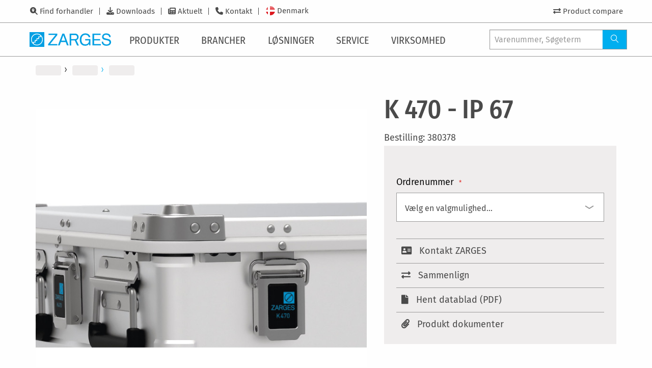

--- FILE ---
content_type: text/html; charset=UTF-8
request_url: https://www.zarges.com/dk/produkter/k-470-ip-67/k-470-ip-67-380378
body_size: 21397
content:
<!doctype html>
<html lang="da">
    <head prefix="og: http://ogp.me/ns# fb: http://ogp.me/ns/fb# product: http://ogp.me/ns/product#">
        <script>
    var LOCALE = 'da\u002DDK';
    var BASE_URL = 'https\u003A\u002F\u002Fwww.zarges.com\u002Fdk\u002Fprodukter\u002F';
    var require = {
        'baseUrl': 'https\u003A\u002F\u002Fwww.zarges.com\u002Fstatic\u002Fversion1768483380\u002Ffrontend\u002FZarges\u002Fdefault\u002Fda_DK'
    };</script>        <meta charset="utf-8"/>
<meta name="title" content="K 470 - IP 67 | Kasser | ZARGES - innovationer i aluminium"/>
<meta name="description" content="K 470 - IP 67 af ZARGES ✔ Innovative aluminium løsninger ✔ tysk kvalitet i mere end 80 år ✔ Gratis service &amp; rådgivning ✔ Kontakt os i dag"/>
<meta name="keywords" content="K 470 - IP 67"/>
<meta name="robots" content="INDEX,FOLLOW"/>
<meta name="viewport" content="width=device-width, initial-scale=1"/>
<meta name="format-detection" content="telephone=no"/>
<title>K 470 - IP 67 | Kasser | ZARGES - innovationer i aluminium</title>
<link  rel="stylesheet" type="text/css"  media="all" href="https://www.zarges.com/static/version1768483380/frontend/Zarges/default/da_DK/mage/calendar.css" />
<link  rel="stylesheet" type="text/css"  media="all" href="https://www.zarges.com/static/version1768483380/frontend/Zarges/default/da_DK/css/styles-m.css" />
<link  rel="stylesheet" type="text/css"  media="all" href="https://www.zarges.com/static/version1768483380/frontend/Zarges/default/da_DK/mage/gallery/gallery.css" />
<link  rel="stylesheet" type="text/css"  media="all" href="https://www.zarges.com/static/version1768483380/frontend/Zarges/default/da_DK/Mollie_Payment/css/styles.css" />
<link  rel="stylesheet" type="text/css"  media="screen and (min-width: 768px)" href="https://www.zarges.com/static/version1768483380/frontend/Zarges/default/da_DK/css/styles-l.css" />
<link  rel="stylesheet" type="text/css"  media="print" href="https://www.zarges.com/static/version1768483380/frontend/Zarges/default/da_DK/css/print.css" />
<link  rel="stylesheet" type="text/css"  media="all" href="https://www.zarges.com/static/version1768483380/frontend/Zarges/default/da_DK/css/styles-zarges.css" />
<script  type="text/javascript"  src="https://www.zarges.com/static/version1768483380/frontend/Zarges/default/da_DK/requirejs/require.min.js"></script>
<script  type="text/javascript"  src="https://www.zarges.com/static/version1768483380/frontend/Zarges/default/da_DK/requirejs-min-resolver.min.js"></script>
<script  type="text/javascript"  src="https://www.zarges.com/static/version1768483380/frontend/Zarges/default/da_DK/mage/requirejs/mixins.min.js"></script>
<script  type="text/javascript"  src="https://www.zarges.com/static/version1768483380/frontend/Zarges/default/da_DK/requirejs-config.min.js"></script>
<script  type="text/javascript"  src="https://www.zarges.com/static/version1768483380/frontend/Zarges/default/da_DK/Smile_ElasticsuiteTracker/js/tracking.min.js"></script>
<script  type="text/javascript"  src="https://www.zarges.com/static/version1768483380/frontend/Zarges/default/da_DK/Zarges_DeepLinkConfigurableProductOptions/js/deeplink.min.js"></script>
<link rel="preload" as="font" crossorigin="anonymous" href="https://www.zarges.com/static/version1768483380/frontend/Zarges/default/da_DK/fonts/iconfont/iconfont.woff" />
<link rel="preload" as="font" crossorigin="anonymous" href="https://www.zarges.com/static/version1768483380/frontend/Zarges/default/da_DK/fonts/opensans/light/opensans-300.woff2" />
<link rel="preload" as="font" crossorigin="anonymous" href="https://www.zarges.com/static/version1768483380/frontend/Zarges/default/da_DK/fonts/opensans/regular/opensans-400.woff2" />
<link rel="preload" as="font" crossorigin="anonymous" href="https://www.zarges.com/static/version1768483380/frontend/Zarges/default/da_DK/fonts/opensans/semibold/opensans-600.woff2" />
<link rel="preload" as="font" crossorigin="anonymous" href="https://www.zarges.com/static/version1768483380/frontend/Zarges/default/da_DK/fonts/opensans/bold/opensans-700.woff2" />
<link rel="preload" as="font" crossorigin="anonymous" href="https://www.zarges.com/static/version1768483380/frontend/Zarges/default/da_DK/fonts/Luma-Icons.woff2" />
<link rel="preload" as="font" crossorigin="anonymous" href="https://www.zarges.com/static/version1768483380/frontend/Zarges/default/da_DK/fonts/firasans/fira-sans-v11-latin_cyrillic-300.woff2" />
<link rel="preload" as="font" crossorigin="anonymous" href="https://www.zarges.com/static/version1768483380/frontend/Zarges/default/da_DK/fonts/firasans/fira-sans-v11-latin_cyrillic-500.woff2" />
<link rel="preload" as="font" crossorigin="anonymous" href="https://www.zarges.com/static/version1768483380/frontend/Zarges/default/da_DK/fonts/firasans/fira-sans-v11-latin_cyrillic-regular.woff2" />
<link rel="preload" as="font" crossorigin="anonymous" href="https://www.zarges.com/static/version1768483380/frontend/Zarges/default/da_DK/fonts/firasanscondensed/fira-sans-condensed-v5-latin_cyrillic-300.woff2" />
<link rel="preload" as="font" crossorigin="anonymous" href="https://www.zarges.com/static/version1768483380/frontend/Zarges/default/da_DK/fonts/firasanscondensed/fira-sans-condensed-v5-latin_cyrillic-500.woff2" />
<link rel="preload" as="font" crossorigin="anonymous" href="https://www.zarges.com/static/version1768483380/frontend/Zarges/default/da_DK/fonts/firasanscondensed/fira-sans-condensed-v5-latin_cyrillic-regular.woff2" />
<link rel="preload" as="font" crossorigin="anonymous" href="https://www.zarges.com/static/version1768483380/frontend/Zarges/default/da_DK/fonts/fontawesome/fa-solid-900.woff2" />
<link  rel="canonical" href="https://www.zarges.com/dk/produkter/k-470-ip-67" />
<link  rel="icon" type="image/x-icon" href="https://www.zarges.com/media/favicon/default/favicon-192x192.png" />
<link  rel="shortcut icon" type="image/x-icon" href="https://www.zarges.com/media/favicon/default/favicon-192x192.png" />
            <script type="text/x-magento-init">
        {
            "*": {
                "Magento_PageCache/js/form-key-provider": {
                    "isPaginationCacheEnabled":
                        0                }
            }
        }
    </script>
            <!-- GOOGLE TAG MANAGER -->
            <script type="text/x-magento-init">
            {
                "*": {
                    "Magento_GoogleTagManager/js/google-tag-manager": {
                        "isCookieRestrictionModeEnabled": 0,
                        "currentWebsite": 5,
                        "cookieName": "user_allowed_save_cookie",
                        "gtmAccountId": "GTM\u002DNPGSMLS",
                        "storeCurrencyCode": "DKK",
                        "ordersData": []                    }
                }
            }
            </script>
            <!-- END GOOGLE TAG MANAGER -->
            
<meta property="og:type" content="product" />
<meta property="og:title" content="K&#x20;470&#x20;-&#x20;IP&#x20;67" />
<meta property="og:image" content="https://www.zarges.com/media/catalog/product/z/a/zarges_380378_prod_tech_dt_st_01_46.jpg?width=265&amp;height=265&amp;store=da_dk&amp;image-type=image" />
<meta property="og:description" content="ZARGES&#x20;K&#x20;470&#x20;-&#x20;IP&#x20;67&#x3A;&#x20;optimeret&#x20;beskyttelse&#x20;mod&#x20;vand&#x20;og&#x20;st&#xF8;v." />
<meta property="og:url" content="https://www.zarges.com/dk/produkter/k-470-ip-67" />
	<meta property="product:price:amount" content="21673"/>
    <meta property="product:price:currency"
      content="DKK"/>
<link rel="alternate" hreflang="de-DE" href="https://www.zarges.com/de/produkte/k-470-ip-67" />
<link rel="alternate" hreflang="x-default" href="https://www.zarges.com/en/products/k-470-ip-67" />
<link rel="alternate" hreflang="de-AT" href="https://www.zarges.com/at/produkte/k-470-ip-67" />
<link rel="alternate" hreflang="cs-CZ" href="https://www.zarges.com/cz/produkty/k-470-ip-67" />
<link rel="alternate" hreflang="da-DK" href="https://www.zarges.com/dk/produkter/k-470-ip-67" />
<link rel="alternate" hreflang="fr-FR" href="https://www.zarges.com/fr/produits/k-470-ip-67" />
<link rel="alternate" hreflang="hu-HU" href="https://www.zarges.com/hu/termekek/k-470-ip-67" />
<link rel="alternate" hreflang="it-IT" href="https://www.zarges.com/it/prodotti/k-470-ip-67" />
<link rel="alternate" hreflang="nl-NL" href="https://www.zarges.com/nl/producten/k-470-ip-67" />
<link rel="alternate" hreflang="pl-PL" href="https://www.zarges.com/pl/produkty/k-470-ip-67" />
<link rel="alternate" hreflang="fr-CH" href="https://www.zarges.com/ch-fr/produits/k-470-ip-67" />
<link rel="alternate" hreflang="de-CH" href="https://www.zarges.com/ch-de/produkte/k-470-ip-67" />
<link rel="alternate" hreflang="it-CH" href="https://www.zarges.com/ch-it/prodotti/k-470-ip-67" />
<link rel="alternate" hreflang="es-ES" href="https://www.zarges.com/es/productos/k-470-ip-67" />
<link rel="alternate" hreflang="sv-SE" href="https://www.zarges.com/se/produkter/k-470-ip-67" />
<link rel="alternate" hreflang="tr-TR" href="https://www.zarges.com/tr/ueruenler/k-470-ip-67" />
<link rel="alternate" hreflang="en-GB" href="https://www.zarges.com/uk/products/k-470-ip-67" />
<link rel="alternate" hreflang="fi-FI" href="https://www.zarges.com/fi/tuotteet/k-470-ip-67" />
    </head>
    <body data-container="body"
          data-mage-init='{"loaderAjax": {}, "loader": { "icon": "https://www.zarges.com/static/version1768483380/frontend/Zarges/default/da_DK/images/loader-2.gif"}}'
        id="html-body" class="page-product-configurable catalog-product-view product-k-470-ip-67 categorypath-emballering-transport-kasser category-kasser page-layout-1column" itemscope="itemscope" itemtype="http://schema.org/Product">
        
<script type="text/x-magento-init">
    {
        "*": {
            "Magento_PageBuilder/js/widget-initializer": {
                "config": {"[data-content-type=\"slider\"][data-appearance=\"default\"]":{"Magento_PageBuilder\/js\/content-type\/slider\/appearance\/default\/widget":false},"[data-content-type=\"map\"]":{"Magento_PageBuilder\/js\/content-type\/map\/appearance\/default\/widget":false},"[data-content-type=\"row\"]":{"Magento_PageBuilder\/js\/content-type\/row\/appearance\/default\/widget":false},"[data-content-type=\"tabs\"]":{"Magento_PageBuilder\/js\/content-type\/tabs\/appearance\/default\/widget":false},"[data-content-type=\"slide\"]":{"Magento_PageBuilder\/js\/content-type\/slide\/appearance\/default\/widget":{"buttonSelector":".pagebuilder-slide-button","showOverlay":"hover","dataRole":"slide"}},"[data-content-type=\"banner\"]":{"Magento_PageBuilder\/js\/content-type\/banner\/appearance\/default\/widget":{"buttonSelector":".pagebuilder-banner-button","showOverlay":"hover","dataRole":"banner"}},"[data-content-type=\"buttons\"]":{"Magento_PageBuilder\/js\/content-type\/buttons\/appearance\/inline\/widget":false},"[data-content-type=\"products\"][data-appearance=\"carousel\"]":{"Magento_PageBuilder\/js\/content-type\/products\/appearance\/carousel\/widget":false}},
                "breakpoints": {"desktop":{"label":"Desktop","stage":true,"default":true,"class":"desktop-switcher","icon":"Magento_PageBuilder::css\/images\/switcher\/switcher-desktop.svg","conditions":{"min-width":"1024px"},"options":{"products":{"default":{"slidesToShow":"5"}}}},"tablet":{"conditions":{"max-width":"1024px","min-width":"768px"},"options":{"products":{"default":{"slidesToShow":"4"},"continuous":{"slidesToShow":"3"}}}},"mobile":{"label":"Mobile","stage":true,"class":"mobile-switcher","icon":"Magento_PageBuilder::css\/images\/switcher\/switcher-mobile.svg","media":"only screen and (max-width: 768px)","conditions":{"max-width":"768px","min-width":"640px"},"options":{"products":{"default":{"slidesToShow":"3"}}}},"mobile-small":{"conditions":{"max-width":"640px"},"options":{"products":{"default":{"slidesToShow":"2"},"continuous":{"slidesToShow":"1"}}}}}            }
        }
    }
</script>

<div class="cookie-status-message" id="cookie-status">
    The store will not work correctly when cookies are disabled.</div>
<script type="text&#x2F;javascript">document.querySelector("#cookie-status").style.display = "none";</script>
<script type="text/x-magento-init">
    {
        "*": {
            "cookieStatus": {}
        }
    }
</script>

<script type="text/x-magento-init">
    {
        "*": {
            "mage/cookies": {
                "expires": null,
                "path": "\u002Fdk\u002Fprodukter\u002F",
                "domain": ".zarges.com",
                "secure": true,
                "lifetime": "86400"
            }
        }
    }
</script>
    <noscript>
        <div class="message global noscript">
            <div class="content">
                <p>
                    <strong>JavaScript seems to be disabled in your browser.</strong>
                    <span>
                        For the best experience on our site, be sure to turn on Javascript in your browser.                    </span>
                </p>
            </div>
        </div>
    </noscript>
<script>    require.config({
        map: {
            '*': {
                wysiwygAdapter: 'mage/adminhtml/wysiwyg/tiny_mce/tinymceAdapter'
            }
        }
    });</script>
<script>
    window.cookiesConfig = window.cookiesConfig || {};
    window.cookiesConfig.secure = true;
</script>    <!-- GOOGLE TAG MANAGER -->
    <noscript>
        <iframe src="https://www.googletagmanager.com/ns.html?id=GTM-NPGSMLS"
                height="0" width="0" style="display:none;visibility:hidden"></iframe>
    </noscript>
    <!-- END GOOGLE TAG MANAGER -->

<script type="text/x-magento-init">
    {
        "*": {
            "Magento_GoogleTagManager/js/google-tag-manager-cart": {
                "blockNames": ["category.products.list","product.info.upsell","catalog.product.related","checkout.cart.crosssell","search_result_list"],
                "cookieAddToCart": "add_to_cart",
                "cookieRemoveFromCart":
                    "remove_from_cart",
                "advancedAddToCart": "add_to_cart_advanced"
            }
        }
    }
</script>
<script>    require.config({
        paths: {
            googleMaps: 'https\u003A\u002F\u002Fmaps.googleapis.com\u002Fmaps\u002Fapi\u002Fjs\u003Fv\u003D3\u0026key\u003D'
        },
        config: {
            'Magento_PageBuilder/js/utils/map': {
                style: '',
            },
            'Magento_PageBuilder/js/content-type/map/preview': {
                apiKey: '',
                apiKeyErrorMessage: 'You\u0020must\u0020provide\u0020a\u0020valid\u0020\u003Ca\u0020href\u003D\u0027https\u003A\u002F\u002Fwww.zarges.com\u002Fdk\u002Fprodukter\u002Fadminhtml\u002Fsystem_config\u002Fedit\u002Fsection\u002Fcms\u002F\u0023cms_pagebuilder\u0027\u0020target\u003D\u0027_blank\u0027\u003EGoogle\u0020Maps\u0020API\u0020key\u003C\u002Fa\u003E\u0020to\u0020use\u0020a\u0020map.'
            },
            'Magento_PageBuilder/js/form/element/map': {
                apiKey: '',
                apiKeyErrorMessage: 'You\u0020must\u0020provide\u0020a\u0020valid\u0020\u003Ca\u0020href\u003D\u0027https\u003A\u002F\u002Fwww.zarges.com\u002Fdk\u002Fprodukter\u002Fadminhtml\u002Fsystem_config\u002Fedit\u002Fsection\u002Fcms\u002F\u0023cms_pagebuilder\u0027\u0020target\u003D\u0027_blank\u0027\u003EGoogle\u0020Maps\u0020API\u0020key\u003C\u002Fa\u003E\u0020to\u0020use\u0020a\u0020map.'
            },
        }
    });</script><script>
    require.config({
        shim: {
            'Magento_PageBuilder/js/utils/map': {
                deps: ['googleMaps']
            }
        }
    });</script><div class="page-wrapper"><div class="zarges-external-styles"><header id="pageHeader">
    <div id="navigations" class="off-canvas position-left" data-off-canvas>
        <div id="mobileOffCanvasArea">
            <div id="topBar">
                <div class="inner">
                    <div class="metaNav">
                        <!-- 
 -->
                        <ul class="menu">
    
        <li id="metanav1434">
            <a href="/dk/find-forhandler/">Find forhandler</a>
        </li>
    
        <li id="metanav1433">
            <a href="/dk/downloads/">Downloads</a>
        </li>
    
        <li id="metanav1431">
            <a href="/dk/aktuelt/">Aktuelt</a>
        </li>
    
        <li id="metanav1429">
            <a href="/dk/kontakt/">Kontakt</a>
        </li>
    
</ul>

                        
                        <div class="navbar-languages">
	<a href="#languageSelection">
		
			
		
			
		
			
		
			
				<div id="flagFor158" class="flag-rounded"></div>
				<div class="flag_label">Denmark</div>
			
		
			
		
			
		
			
		
			
		
			
		
			
		
			
		
			
		
			
		
			
		
			
		
			
		
			
		
	</a>
</div>

                    </div>
                    <div class="userInteractions">
    <ul class="menu">
        <li id="navProductCompare">
            <a href="/dk/produkter/catalog/product_compare">
                <i class="fas fa-exchange-alt"></i>
                <span class="badge primary">0</span>
                <span class="show-for-large">Product compare</span>
            </a>
        </li>
        
    </ul>
</div>

                </div>
            

<script type="text/x-magento-init">
    {
        ".userInteractions": {
            "Zarges_HeaderFooter/js/user-interaction": {"isLoggedIn":false,"controlsElement":".userInteractions","login":{"customerElement":"#navSignedIn","guestElement":"#navNotSignedIn","customerInfoElement":"#navSignedIn a:first .show-for-large"},"cart":{"countElement":"#navCart .badge"},"compare":{"compareElement":"#navProductCompare"}}        }
    }
</script>
</div>
            <div id="bottomBar">
                <div class="inner">
                    <a class="brandLogo" href="/dk/">
                        <svg id="Ebene_1" data-name="Ebene 1" xmlns="http://www.w3.org/2000/svg" viewbox="0 0 336.53 61.03"><defs><style>.cls-1{fill:#009fe3;}</style></defs><polygon class="cls-1" points="76.63 49.59 106.89 11.74 78.51 11.74 78.51 6.19 114.85 6.19 114.85 12.17 84.92 49.26 114.85 49.26 114.85 54.94 76.63 54.94 76.63 49.59 76.63 49.59"></polygon><path class="cls-1" d="M1033.08,517.91q7.23,3.8,8.85,13.31h-6.5a11.8,11.8,0,0,0-4.92-7.73,16.87,16.87,0,0,0-9.42-2.44,14.79,14.79,0,0,0-11.36,5.05q-4.59,5.05-4.59,15.06,0,8.65,3.8,14.11t12.38,5.41a15.81,15.81,0,0,0,10.87-3.79c2.88-2.56,4.43-6.71,4.43-12.64h-15.57v-5.51h21.39v26.2h-5.52V558.8a24.76,24.76,0,0,1-5.91,5.09,22.14,22.14,0,0,1-11,2.44,21.43,21.43,0,0,1-14.83-5.58q-6.78-7-6.77-19.22t6.6-19.39q6.29-6.87,16.26-6.87a24.93,24.93,0,0,1,11.82,2.64Z" transform="translate(-791 -510)"></path><polygon class="cls-1" points="260.02 6.19 293.65 6.19 293.65 11.74 266.43 11.74 266.43 28.74 291.42 28.74 291.42 34.25 266.43 34.25 266.43 49.45 294.5 49.45 294.5 54.94 260.02 54.94 260.02 6.19 260.02 6.19"></polygon><path class="cls-1" d="M1095,549.39a13.17,13.17,0,0,0,2,6.7q3.27,4.83,11.53,4.83a20.58,20.58,0,0,0,6.74-1.06q5.87-2.05,5.87-7.34,0-4-2.47-5.64a25.28,25.28,0,0,0-7.86-2.88l-6.58-1.48q-6.43-1.46-9.11-3.21-4.63-3-4.63-9.08a14,14,0,0,1,4.53-10.74c3-2.79,7.29-4.19,12.81-4.19a22.07,22.07,0,0,1,13,3.7q5.35,3.66,5.35,11.76h-6.17a12.15,12.15,0,0,0-2.12-6q-3-3.79-10.2-3.8c-3.88,0-6.67.82-8.36,2.44a7.66,7.66,0,0,0-2.55,5.69,5.55,5.55,0,0,0,3,5.21q1.95,1.06,8.82,2.65l6.8,1.55a20.93,20.93,0,0,1,7.6,3.07q4.62,3.4,4.62,9.88,0,8.06-5.88,11.53a26.16,26.16,0,0,1-13.61,3.46q-9,0-14.17-4.62t-5-12.45Z" transform="translate(-791 -510)"></path><path class="cls-1" d="M938.48,545.24l-8-22.33-8,22.33Zm-30.17,19.7,18.28-48.75h7.72l18.28,48.75h-7l-5.07-14.1h-20.1l-5.07,14.1Z" transform="translate(-791 -510)"></path><path class="cls-1" d="M985.19,543c-.3.12-.67.26-1.1.41l10.64,21.58h-7.36l-9.61-20.69H963v20.69h-6.41V516.19h22.23c8.11,0,14.81,5.55,14.81,14a14.06,14.06,0,0,1-7.48,12.33,8.87,8.87,0,0,1-.91.42Zm1.95-14.21a7.85,7.85,0,0,0-5.3-6.34,8.54,8.54,0,0,0-2.59-.55H963v16.92h15.82a8.46,8.46,0,0,0,8.52-8.46,8.09,8.09,0,0,0-.15-1.56Z" transform="translate(-791 -510)"></path><path class="cls-1" d="M821.51,516.19a24.32,24.32,0,1,0,24.32,24.32,24.32,24.32,0,0,0-24.32-24.32ZM791,510h61v61H791V510Zm46.6,16.15a21.57,21.57,0,0,1-29.46,31.29v-4.19h7.33V545.6h7.29v-7.36h7.46v-7.49h7.38v-4.59Zm-32.21,28.69a21.57,21.57,0,0,1,29.46-31.28V528h-7.39v7.51H820v7.37h-7.29v7.64h-7.32v4.34Z" transform="translate(-791 -510)"></path></svg>
                       
                    </a>
                    <nav id="mainNav">
                        <div id="mobileMenuTitle">
                            <span>Menu</span>
                        </div>
                        <ul class="vertical xlarge-horizontal menu" data-responsive-menu="drilldown xlarge-dropdown" data-auto-height="true" data-back-button='&lt;li class="js-drilldown-back"&gt;&lt;a tabindex="0"&gt;Zurück&lt;/a&gt;&lt;/li&gt;'>

    
        
                <li class="hasSub">
                    <a href="/dk/produkter/">
                        <span>Produkter</span>
                        
                            
                        
                        <i class="icon-angle-right-solid"></i>
                    </a>
                    <ul class="menu vertical">
                        
    
    
        
                <li class="hasSub">

                    <a href="/dk/produkter/adgangsveje/">
                        <span>Adgangsveje</span>
                        
                        <i class="icon-angle-right-solid"></i></a>
                    <ul class="menu vertical">
                        
    
        <li class="parentLink"><a href="/dk/produkter/adgangsveje/"><span>Alle</span></a></li>
    
    
        
                <li><a href="/dk/produkter/adgangsveje/trapper-og-platforme/">
                    <span>Trapper og platforme</span>
                    
                </a></li>
            

    
        
                <li><a href="/dk/produkter/adgangsveje/stiger/">
                    <span>Stiger</span>
                    
                </a></li>
            

    
        
                <li><a href="/dk/produkter/adgangsveje/zap-zarges-arbejdsplatforme/">
                    <span>ZAP – ZARGES-arbejdsplatforme</span>
                    
                </a></li>
            

    
        
                <li><a href="/dk/produkter/adgangsveje/platforme-med-hjul/">
                    <span>Platforme med hjul</span>
                    
                </a></li>
            

    
        
                <li><a href="/dk/produkter/adgangsveje/folde-og-rullestilladser/">
                    <span>Folde- og Rullestilladser</span>
                    
                </a></li>
            

    
        
                <li><a href="/dk/produkter/adgangsveje/faste-stiger-lejdere/">
                    <span>Faste stiger (lejdere)</span>
                    
                </a></li>
            

    
        
                <li><a href="/dk/produkter/adgangsveje/skaktteknik/">
                    <span>Skaktteknik</span>
                    
                </a></li>
            

    


                    </ul>
                </li>
            

    
        
                <li class="hasSub">

                    <a href="/dk/produkter/emballering-transport/">
                        <span>Emballering &amp; transport</span>
                        
                        <i class="icon-angle-right-solid"></i></a>
                    <ul class="menu vertical">
                        
    
        <li class="parentLink"><a href="/dk/produkter/emballering-transport/"><span>Alle</span></a></li>
    
    
        
                <li><a href="/dk/produkter/emballering-transport/kasser/">
                    <span>Kasser</span>
                    
                </a></li>
            

    
        
                <li><a href="/dk/produkter/emballering-transport/kasser-1/">
                    <span>Kasser</span>
                    
                </a></li>
            

    
        
                <li><a href="/dk/produkter/emballering-transport/mitraset-19-kabinet/">
                    <span>Mitraset 19"-kabinet</span>
                    
                </a></li>
            

    
        
                <li><a href="/dk/produkter/emballering-transport/flade-paller/">
                    <span>Flade paller</span>
                    
                </a></li>
            

    
        
                <li><a href="/dk/produkter/emballering-transport/vogne/">
                    <span>Vogne</span>
                    
                </a></li>
            

    
        
                <li><a href="/dk/produkter/emballering-transport/tilbehor/">
                    <span>Tilbehør</span>
                    
                </a></li>
            

    
        
                <li><a href="/dk/produkter/emballering-transport/reservedele-til-kasser/">
                    <span>Reservedele til kasser</span>
                    
                </a></li>
            

    
        
                <li><a href="/dk/produkter/emballering-transport/reservedele-til-kasser/">
                    <span>Reservedele til kasser</span>
                    
                </a></li>
            

    


                    </ul>
                </li>
            

    
        
                <li class="hasSub">

                    <a href="/dk/produkter/speciallosninger/">
                        <span>Specialløsninger</span>
                        
                        <i class="icon-angle-right-solid"></i></a>
                    <ul class="menu vertical">
                        
    
        <li class="parentLink"><a href="/dk/produkter/speciallosninger/"><span>Alle</span></a></li>
    
    
        
                <li><a href="/dk/produkter/speciallosninger/vedligeholdelsestrapper/">
                    <span>Vedligeholdelsestrapper</span>
                    
                </a></li>
            

    
        
                <li><a href="/dk/produkter/speciallosninger/arbejds-og-vedligeholdelsesplatforme/">
                    <span>Arbejds- og vedligeholdelsesplatforme</span>
                    
                </a></li>
            

    
        
                <li><a href="/dk/produkter/speciallosninger/optankningsteknik/">
                    <span>Optankningsteknik</span>
                    
                </a></li>
            

    
        
                <li><a href="/dk/produkter/speciallosninger/specialbeholdere/">
                    <span>Specialbeholdere</span>
                    
                </a></li>
            

    
        
                <li><a href="/dk/produkter/speciallosninger/radar-og-navigation/">
                    <span>Radar og navigation</span>
                    
                </a></li>
            

    


                    </ul>
                </li>
            

    
        
                <li class="hasSub">

                    <a href="/dk/produkter/medical/">
                        <span>Medical</span>
                        
                        <i class="icon-angle-right-solid"></i></a>
                    <ul class="menu vertical">
                        
    
        <li class="parentLink"><a href="/dk/produkter/medical/"><span>Alle</span></a></li>
    
    
        
                <li><a href="/dk/produkter/medical/modulsystem/">
                    <span>Modulsystem</span>
                    
                </a></li>
            

    
        
                <li><a href="/dk/produkter/medical/reolsystem/">
                    <span>Reolsystem</span>
                    
                </a></li>
            

    
        
                <li><a href="/dk/produkter/medical/mobil-organisering/">
                    <span>Mobil organisering</span>
                    
                </a></li>
            

    
        
                <li><a href="/dk/produkter/medical/transport/">
                    <span>transport</span>
                    
                </a></li>
            

    
        
                <li><a href="/dk/produkter/medical/forsyning-og-bortskaffelse/">
                    <span>Forsyning og bortskaffelse</span>
                    
                </a></li>
            

    
        
                <li><a href="/dk/produkter/medical/tilbehor/">
                    <span>Tilbehør</span>
                    
                </a></li>
            

    


                    </ul>
                </li>
            

    


                        
    
        <li class="navTeaser">
            <div>
                <a href="/dk/loesninger/digitale-apps/stigen-finder-selector/">
                    <figure>
                        <img src="https://www.zarges.com/fileadmin/_processed_/4/4/csm_Header_Selector_ZARGES_Leiterfinder_15e14711f2.png" width="230" height="230" alt="Bildschirmaufnahme Leiternfinder" title="Bare find den rigtige stige: ZARGES Selector">
                        <figcaption>Bare find den rigtige stige: ZARGES Selector</figcaption>
                    </figure>
                </a>
            </div>
            <div>
                
                    <a href="/dk/produkter/k-470-batteri-safe-universal-40583/">
                        <figure>
                            <img src="https://www.zarges.com/fileadmin/_processed_/d/c/csm_ZARGES_40583_PROD_TECH_ST_01_50_2b0d037656.jpg" width="230" height="230" alt="" title="Ny: K 470 - batteri Safe Universal">
                            <figcaption>Ny: K 470 - batteri Safe Universal</figcaption>
                        </figure>
                    </a>
                
            </div>
        </li>
    

                    </ul>
                </li>
            

    
        
                <li class="hasSub">
                    <a href="/dk/brancher/">
                        <span>Brancher</span>
                        
                        <i class="icon-angle-right-solid"></i>
                    </a>
                    <ul class="menu vertical">
                        
    
    
        
                <li class="hasSub">

                    <a href="/dk/brancher/industri/">
                        <span>Industri</span>
                        
                        <i class="icon-angle-right-solid"></i></a>
                    <ul class="menu vertical">
                        
    
        <li class="parentLink"><a href="/dk/brancher/industri/"><span>Alle</span></a></li>
    
    
        
                <li><a href="/dk/brancher/industri/">
                    <span>Industri løsninger fra ZARGES</span>
                    
                </a></li>
            

    
        
                <li><a href="/dk/loesninger/digitale-apps/konfiguratorer/">
                    <span>Konfigurator til vægstiger, trapper og overgangsbroer</span>
                    
                </a></li>
            

    
        
                <li><a href="/dk/hoejdeindstillelige-vedligeholdelsesplatforme-og-trapper/">
                    <span>NYT: Højdejusterbare arbejdsplatforme og trapper.</span>
                    
                </a></li>
            

    
        
                <li><a href="/dk/2hf-produkter/">
                    <span>2HF Platforms stiger og trinskamler</span>
                    
                </a></li>
            

    
        
                <li><a href="/dk/kontakt/">
                    <span>Kontakt</span>
                    
                </a></li>
            

    


                    </ul>
                </li>
            

    
        
                <li class="hasSub">

                    <a href="/dk/brancher/haandvaerk/">
                        <span>Håndværk</span>
                        
                        <i class="icon-angle-right-solid"></i></a>
                    <ul class="menu vertical">
                        
    
        <li class="parentLink"><a href="/dk/brancher/haandvaerk/"><span>Alle</span></a></li>
    
    
        
                <li><a href="/dk/brancher/haandvaerk/">
                    <span>Stiger, stilladser og bokse til håndværk og byggeri</span>
                    
                </a></li>
            

    
        
                <li><a href="/dk/downloads/">
                    <span>Download håndværkskatalog</span>
                    
                </a></li>
            

    
        
                <li><a href="/dk/kontakt/">
                    <span>Kontakt</span>
                    
                </a></li>
            

    


                    </ul>
                </li>
            

    
        
                <li class="hasSub">

                    <a href="/dk/brancher/luftfart/">
                        <span>Luftfart</span>
                        
                        <i class="icon-angle-right-solid"></i></a>
                    <ul class="menu vertical">
                        
    
        <li class="parentLink"><a href="/dk/brancher/luftfart/"><span>Alle</span></a></li>
    
    
        
                <li><a href="/dk/brancher/luftfart/">
                    <span>Specialløsninger til luftfart</span>
                    
                </a></li>
            

    
        
                <li><a href="/dk/brancher/luftfart/konfigurator-til-trapper-og-platforme/">
                    <span>Konfigurator til trapper og platforme</span>
                    
                </a></li>
            

    
        
                <li><a href="/dk/2hf-produkter/">
                    <span>2HF Platforms stiger og trinskamler</span>
                    
                </a></li>
            

    
        
                <li><a href="https://2023.zarges.com/fileadmin/user_upload/Mediathek/Air/Download/2017_ZARGES-Air-Broschuere-EN.pdf">
                    <span>Broschurer "Special solutions for aviation"</span>
                    
                </a></li>
            

    
        
                <li><a href="/dk/kontakt/">
                    <span>Kontakt</span>
                    
                </a></li>
            

    
        
                <li><a href="/dk/brancher/luftfart/doksystemer-til-luftfartoejer/">
                    <span>Doksystemer til luftfartøjer</span>
                    
                </a></li>
            

    


                    </ul>
                </li>
            

    
        
                <li class="hasSub">

                    <a href="/dk/brancher/tog-bus-og-lastbiler/">
                        <span>Tog, Bus og Lastbiler</span>
                        
                        <i class="icon-angle-right-solid"></i></a>
                    <ul class="menu vertical">
                        
    
        <li class="parentLink"><a href="/dk/brancher/tog-bus-og-lastbiler/"><span>Alle</span></a></li>
    
    
        
                <li><a href="/dk/brancher/tog-bus-og-lastbiler/">
                    <span>Stationære eller mobile platforme til service og vedligehold</span>
                    
                </a></li>
            

    
        
                <li><a href="/dk/2hf-produkter/">
                    <span>2HF Platforms stiger og trinskamler</span>
                    
                </a></li>
            

    
        
                <li><a href="https://2023.zarges.com/fileadmin/user_upload/ZARGES_Rail_Brochure_access_solutions_Rail_transport_Maintenance_stairs_Work_platforms_Access_Rail_vehicles_01.pdf">
                    <span>Broschurer "Adgangs og service løsninger til tog og lokomotiver"</span>
                    
                </a></li>
            

    
        
                <li><a href="/dk/kontakt/">
                    <span>Kontakt</span>
                    
                </a></li>
            

    


                    </ul>
                </li>
            

    
        
                <li class="hasSub">

                    <a href="/dk/brancher/erhvervskoeretoejer-og-busser/">
                        <span>Erhvervskøretøjer og busser</span>
                        
                        <i class="icon-angle-right-solid"></i></a>
                    <ul class="menu vertical">
                        
    
        <li class="parentLink"><a href="/dk/brancher/erhvervskoeretoejer-og-busser/"><span>Alle</span></a></li>
    
    
        
                <li><a href="/dk/brancher/erhvervskoeretoejer-og-busser/">
                    <span>Adgangsløsninger til erhvervskøretøjer og busser</span>
                    
                </a></li>
            

    
        
                <li><a href="/dk/hoejdeindstillelige-vedligeholdelsesplatforme-og-trapper/">
                    <span>NYT: Højdejusterbare arbejdsplatforme og trapper.</span>
                    
                </a></li>
            

    
        
                <li><a href="https://2023.zarges.com/fileadmin/user_upload/Landingpages/Road_LKW_Busse/ZARGES_Commercial_vehicles_and_buses._Access_solutions_for_maintenance_EN_01.pdf">
                    <span>Broschurer "Adgangsløsninger til vedligeholdelse af erhvervskøretøjer og busser"</span>
                    
                </a></li>
            

    
        
                <li><a href="/dk/kontakt/">
                    <span>Kontakt</span>
                    
                </a></li>
            

    


                    </ul>
                </li>
            

    


                        
    
        <li class="navTeaser">
            <div>
                <a href="/dk/brancher/industri/">
                    <figure>
                        <img src="https://www.zarges.com/fileadmin/_processed_/2/f/csm_Industrie_3_54df95946d.jpg" width="230" height="231" alt="Eine fahrbare Podesttreppe im Einsatz an einem Tanklastwagen" title="Industri: Stiger, Mobile platforme, Trapper, Faste stiger (lejdere) stilladser">
                        <figcaption>Industri: Stiger, Mobile platforme, Trapper, Faste stiger (lejdere) stilladser</figcaption>
                    </figure>
                </a>
            </div>
            <div>
                
                    <a href="/dk/brancher/haandvaerk/">
                        <figure>
                            <img src="https://www.zarges.com/fileadmin/_processed_/3/8/csm_Handwerk_59065f4145.jpg" width="230" height="230" alt="Zwei Handwerker arbeiten mit Gerüsten, Leitern und Kisten von Zarges." title="Stiger, stilladser og bokse til håndværk og byggeri: Enkel håndtering og kompromisløs sikkerhed">
                            <figcaption>Stiger, stilladser og bokse til håndværk og byggeri: Enkel håndtering og kompromisløs sikkerhed</figcaption>
                        </figure>
                    </a>
                
            </div>
        </li>
    

                    </ul>
                </li>
            

    
        
                <li class="hasSub">
                    <a href="/dk/loesninger/">
                        <span>Løsninger</span>
                        
                        <i class="icon-angle-right-solid"></i>
                    </a>
                    <ul class="menu vertical">
                        
    
    
        
                <li class="hasSub">

                    <a href="/dk/loesninger/digitale-apps/">
                        <span>Digitale apps</span>
                        
                        <i class="icon-angle-right-solid"></i></a>
                    <ul class="menu vertical">
                        
    
        <li class="parentLink"><a href="/dk/loesninger/digitale-apps/"><span>Alle</span></a></li>
    
    
        
                <li><a href="/dk/loesninger/digitale-apps/konfiguratorer/">
                    <span>Konfiguratorer</span>
                    
                </a></li>
            

    
        
                <li><a href="/dk/loesninger/digitale-apps/stigen-finder-selector/">
                    <span>Stigen finder - Selector</span>
                    
                </a></li>
            

    


                    </ul>
                </li>
            

    
        
                <li><a href="/dk/loesninger/godkendelser/">
                    <span>Godkendelser</span>
                    
                </a></li>
            

    
        
                <li class="hasSub">

                    <a href="/dk/loesninger/farligt-gods-ggv/">
                        <span>Farligt gods (GGV)</span>
                        
                        <i class="icon-angle-right-solid"></i></a>
                    <ul class="menu vertical">
                        
    
        <li class="parentLink"><a href="/dk/loesninger/farligt-gods-ggv/"><span>Alle</span></a></li>
    
    
        
                <li><a href="/dk/loesninger/farligt-gods-ggv/kliniske-proever-smittefarligt-materiale/">
                    <span>Kliniske prøver &amp; smittefarligt materiale</span>
                    
                </a></li>
            

    


                    </ul>
                </li>
            

    
        
                <li><a href="/dk/loesninger/lithiumbatterier/">
                    <span>Lithiumbatterier</span>
                    
                </a></li>
            

    
        
                <li><a href="/dk/loesninger/skumindsatser-til-kasser/">
                    <span>Skumindsatser til kasser.</span>
                    
                </a></li>
            

    


                        
    
        <li class="navTeaser">
            <div>
                <a href="/dk/loesninger/digitale-apps/konfiguratorer/">
                    <figure>
                        <img src="https://www.zarges.com/fileadmin/_processed_/7/c/csm_Header_ZARGES_Steigleiterkonfigurator_f6820db908.png" width="230" height="230" alt="" title="Konfigurator til vægstiger, trapper og overgangsbroer">
                        <figcaption>Konfigurator til vægstiger, trapper og overgangsbroer</figcaption>
                    </figure>
                </a>
            </div>
            <div>
                
                    
                        <figure>
                            <img src="https://www.zarges.com/fileadmin/_processed_/3/0/csm_k470-gefahrgut-quadratisch_a0e384badd.png" width="230" height="230" alt="Eine K470 Universalkiste mit Gefahrgutzulassung" title="Sikker emballering og transport af farligt gods: ZARGES emballager til farligt gods (GGV)">
                            <figcaption>Sikker emballering og transport af farligt gods: ZARGES emballager til farligt gods (GGV)</figcaption>
                        </figure>
                    
                
            </div>
        </li>
    

                    </ul>
                </li>
            

    
        
                <li class="hasSub">
                    <a href="/dk/service/">
                        <span>Service</span>
                        
                        <i class="icon-angle-right-solid"></i>
                    </a>
                    <ul class="menu vertical">
                        
    
    
        
                <li><a href="/dk/working-at-height-consultation/">
                    <span>Working at Height Consultation</span>
                    
                </a></li>
            

    
        
                <li><a href="/dk/service/brug-for-raadgivning/">
                    <span>Brug for rådgivning ?</span>
                    
                </a></li>
            

    
        
                <li><a href="/dk/service/seminar-stigekontrol-og-traening/">
                    <span>Seminar, stigekontrol og træning</span>
                    
                </a></li>
            

    
        
                <li><a href="/dk/service/reservedele-reparation/">
                    <span>Reservedele / reparation</span>
                    
                </a></li>
            

    
        
                <li><a href="/dk/service/zarges-informations-videoer/">
                    <span>ZARGES- informations videoer</span>
                    
                </a></li>
            

    
        
                <li><a href="/dk/kontakt/returning/">
                    <span>Returning</span>
                    
                </a></li>
            

    
        
                <li><a href="/dk/kontakt/reklamation/">
                    <span>Reklamation</span>
                    
                </a></li>
            

    


                        
    
        <li class="navTeaser">
            <div>
                <a href="/dk/service/seminar-stigekontrol-og-traening/">
                    <figure>
                        <img src="https://www.zarges.com/fileadmin/_processed_/3/d/csm_Header_Academy_seminare_schulung_leiter_geruest_ZARGES_db8d73c8ee.jpg" width="230" height="230" alt="ZARGES Sachkundigenseminar " title="Seminar, stigekontrol og træning: ZARGES Stige-seminar">
                        <figcaption>Seminar, stigekontrol og træning: ZARGES Stige-seminar</figcaption>
                    </figure>
                </a>
            </div>
            <div>
                
            </div>
        </li>
    

                    </ul>
                </li>
            

    
        
                <li class="hasSub">
                    <a href="/dk/virksomhed/">
                        <span>Virksomhed</span>
                        
                        <i class="icon-angle-right-solid"></i>
                    </a>
                    <ul class="menu vertical">
                        
    
    
        
                <li><a href="/dk/virksomhed/zarges-gmbh/">
                    <span>ZARGES GmbH</span>
                    
                </a></li>
            

    
        
                <li><a href="/dk/virksomhed/zarges-historie/">
                    <span>ZARGES' historie</span>
                    
                </a></li>
            

    
        
                <li><a href="/dk/virksomhed/baeredygtighed/">
                    <span>Bæredygtighed</span>
                    
                </a></li>
            

    


                        
    
        <li class="navTeaser">
            <div>
                <a href="/dk/virksomhed/baeredygtighed/">
                    <figure>
                        <img src="https://www.zarges.com/fileadmin/_processed_/1/e/csm_ZARGES_nachhaltig_nachhaltigkeit_Header_2022_fa836c788d.png" width="230" height="230" alt="Zwei K470 Universalkisten und die dreiteilige Schiebeleiter Everest 3DE in der Natur" title="Bæredygtighed: For os er det mere end miljøbeskyttelse">
                        <figcaption>Bæredygtighed: For os er det mere end miljøbeskyttelse</figcaption>
                    </figure>
                </a>
            </div>
            <div>
                
            </div>
        </li>
    

                    </ul>
                </li>
            

    

</ul>





                    </nav>
                    <div class="quicksearch">
                        <form method="get" id="topnav-searchform" action="/dk/produkter/catalogsearch/result/">
                            <div class="input-group">
                                <input type="text" class="input-group-field tx-solr-q js-solr-q" name="q" value="" placeholder="Varenummer, Søgeterm" autocomplete="off">
                                <div class="input-group-button">
                                    <button type="submit" class="button"><i class="icon-search" aria-hidden="true"></i>
                                    </button>
                                </div>
                            </div>
                        </form>
                        <div class="autoSuggestContainer loading" style="display: none">
                            <div id="search_autocomplete" class="search-autocomplete row"></div>
                            <div id="autocomplete-loading">
                                <div class="col-md-6"> <!-- Magento Categories -->
                                    <div role="listbox" class="autocomplete-list category">
                                        <div class="autocomplete-list-title title-category"></div>
                                        <div class="qs-option-name row1"></div>
                                        <div class="qs-option-name row2"></div>
                                        <div class="qs-option-name row3"></div>
                                    </div>
                                    <div class="autocomplete-list page"> <!-- Solr Pages -->
                                        <div id="c1014" class="container-fluid frame-default frame-type-list frame-layout-0">
                                            <div class="container">
                                                <div class="autocomplete-list-title"></div>
                                                <div class="result row1"></div>
                                                <div class="result row2"></div>
                                                <div class="result row3"></div>
                                            </div>
                                        </div>
                                    </div>
                                </div>
                                <div class="col-md-6"> <!-- Magento Products -->
                                    <div class="autocomplete-list product">
                                        <div class="autocomplete-list-title title-product"></div>
                                        <div>
                                            <div class="product-image-box"></div>
                                            <div class="product-name"></div>
                                            <div class="product-box">
                                                <div class="product-box-first-line"></div>
                                                <div class="product-box-second-line"></div>
                                            </div>
                                        </div>
                                        <div>
                                            <div class="product-image-box"></div>
                                            <div class="product-name"></div>
                                            <div class="product-box">
                                                <div class="product-box-first-line"></div>
                                                <div class="product-box-second-line"></div>
                                            </div>
                                        </div>
                                        <div>
                                            <div class="product-image-box"></div>
                                            <div class="product-name"></div>
                                            <div class="product-box">
                                                <div class="product-box-first-line"></div>
                                                <div class="product-box-second-line"></div>
                                            </div>
                                        </div>
                                        <div>
                                            <div class="product-image-box"></div>
                                            <div class="product-name"></div>
                                            <div class="product-box">
                                                <div class="product-box-first-line"></div>
                                                <div class="product-box-second-line"></div>
                                            </div>
                                        </div>
                                        <div>
                                            <div class="product-image-box"></div>
                                            <div class="product-name"></div>
                                            <div class="product-box">
                                                <div class="product-box-first-line"></div>
                                                <div class="product-box-second-line"></div>
                                            </div>
                                        </div>
                                    </div>
                                </div>
                            </div>
                        </div>
                    </div>
                </div>
            </div>
            <button id="off-carnvas-close" class="hamburger hamburger--slider close-button hide-for-xlarge" aria-label="Close menu" type="button" data-close>
                    <span class="hamburger-box">
                        <span class="hamburger-inner"></span>
                    </span>
            </button>
        </div>
    </div>
    <div id="mobileHeader">
        <div class="inner">
            <div>
                <button id="menuToggler" class="hamburger hamburger--slider" type="button" aria-label="Menu" aria-controls="navigation" data-toggle="navigations">
                    <span class="hamburger-box">
                        <span class="hamburger-inner"></span>
                    </span>
                </button>
            </div>
            <div>
                <a class="brandLogo withAddition" href="/dk/">
                    <svg id="Ebene_1" data-name="Ebene 1" xmlns="http://www.w3.org/2000/svg" viewbox="0 0 336.53 61.03"><defs><style>.cls-1{fill:#009fe3;}</style></defs><polygon class="cls-1" points="76.63 49.59 106.89 11.74 78.51 11.74 78.51 6.19 114.85 6.19 114.85 12.17 84.92 49.26 114.85 49.26 114.85 54.94 76.63 54.94 76.63 49.59 76.63 49.59"></polygon><path class="cls-1" d="M1033.08,517.91q7.23,3.8,8.85,13.31h-6.5a11.8,11.8,0,0,0-4.92-7.73,16.87,16.87,0,0,0-9.42-2.44,14.79,14.79,0,0,0-11.36,5.05q-4.59,5.05-4.59,15.06,0,8.65,3.8,14.11t12.38,5.41a15.81,15.81,0,0,0,10.87-3.79c2.88-2.56,4.43-6.71,4.43-12.64h-15.57v-5.51h21.39v26.2h-5.52V558.8a24.76,24.76,0,0,1-5.91,5.09,22.14,22.14,0,0,1-11,2.44,21.43,21.43,0,0,1-14.83-5.58q-6.78-7-6.77-19.22t6.6-19.39q6.29-6.87,16.26-6.87a24.93,24.93,0,0,1,11.82,2.64Z" transform="translate(-791 -510)"></path><polygon class="cls-1" points="260.02 6.19 293.65 6.19 293.65 11.74 266.43 11.74 266.43 28.74 291.42 28.74 291.42 34.25 266.43 34.25 266.43 49.45 294.5 49.45 294.5 54.94 260.02 54.94 260.02 6.19 260.02 6.19"></polygon><path class="cls-1" d="M1095,549.39a13.17,13.17,0,0,0,2,6.7q3.27,4.83,11.53,4.83a20.58,20.58,0,0,0,6.74-1.06q5.87-2.05,5.87-7.34,0-4-2.47-5.64a25.28,25.28,0,0,0-7.86-2.88l-6.58-1.48q-6.43-1.46-9.11-3.21-4.63-3-4.63-9.08a14,14,0,0,1,4.53-10.74c3-2.79,7.29-4.19,12.81-4.19a22.07,22.07,0,0,1,13,3.7q5.35,3.66,5.35,11.76h-6.17a12.15,12.15,0,0,0-2.12-6q-3-3.79-10.2-3.8c-3.88,0-6.67.82-8.36,2.44a7.66,7.66,0,0,0-2.55,5.69,5.55,5.55,0,0,0,3,5.21q1.95,1.06,8.82,2.65l6.8,1.55a20.93,20.93,0,0,1,7.6,3.07q4.62,3.4,4.62,9.88,0,8.06-5.88,11.53a26.16,26.16,0,0,1-13.61,3.46q-9,0-14.17-4.62t-5-12.45Z" transform="translate(-791 -510)"></path><path class="cls-1" d="M938.48,545.24l-8-22.33-8,22.33Zm-30.17,19.7,18.28-48.75h7.72l18.28,48.75h-7l-5.07-14.1h-20.1l-5.07,14.1Z" transform="translate(-791 -510)"></path><path class="cls-1" d="M985.19,543c-.3.12-.67.26-1.1.41l10.64,21.58h-7.36l-9.61-20.69H963v20.69h-6.41V516.19h22.23c8.11,0,14.81,5.55,14.81,14a14.06,14.06,0,0,1-7.48,12.33,8.87,8.87,0,0,1-.91.42Zm1.95-14.21a7.85,7.85,0,0,0-5.3-6.34,8.54,8.54,0,0,0-2.59-.55H963v16.92h15.82a8.46,8.46,0,0,0,8.52-8.46,8.09,8.09,0,0,0-.15-1.56Z" transform="translate(-791 -510)"></path><path class="cls-1" d="M821.51,516.19a24.32,24.32,0,1,0,24.32,24.32,24.32,24.32,0,0,0-24.32-24.32ZM791,510h61v61H791V510Zm46.6,16.15a21.57,21.57,0,0,1-29.46,31.29v-4.19h7.33V545.6h7.29v-7.36h7.46v-7.49h7.38v-4.59Zm-32.21,28.69a21.57,21.57,0,0,1,29.46-31.28V528h-7.39v7.51H820v7.37h-7.29v7.64h-7.32v4.34Z" transform="translate(-791 -510)"></path></svg>
                    
                </a>
            </div>
        </div>
        <div class="quicksearch">
            <form method="get" id="topnav-searchform" action="/dk/produkter/catalogsearch/result/">
                <div class="input-group">
                    <input type="text" class="input-group-field tx-solr-q js-solr-q" name="q" value="" placeholder="Varenummer, Søgeterm" autocomplete="off">
                    <div class="input-group-button">
                        <button type="submit" class="button"><i class="icon-search" aria-hidden="true"></i>
                        </button>
                    </div>
                </div>
            </form>
            <div class="autoSuggestContainer loading" style="display: none">
                <div id="search_autocomplete" class="search-autocomplete row"></div>
                <div id="autocomplete-loading">
                    <div class="col-md-6"> <!-- Magento Categories -->
                        <div role="listbox" class="autocomplete-list category">
                            <div class="autocomplete-list-title title-category"></div>
                            <div class="qs-option-name row1"></div>
                            <div class="qs-option-name row2"></div>
                            <div class="qs-option-name row3"></div>
                        </div>
                        <div class="autocomplete-list page"> <!-- Solr Pages -->
                            <div id="c1014" class="container-fluid frame-default frame-type-list frame-layout-0">
                                <div class="container">
                                    <div class="autocomplete-list-title"></div>
                                    <div class="result row1"></div>
                                    <div class="result row2"></div>
                                    <div class="result row3"></div>
                                </div>
                            </div>
                        </div>
                    </div>
                    <div class="col-md-6"> <!-- Magento Products -->
                        <div class="autocomplete-list product">
                            <div class="autocomplete-list-title title-product"></div>
                            <div>
                                <div class="product-image-box"></div>
                                <div class="product-name"></div>
                                <div class="product-box">
                                    <div class="product-box-first-line"></div>
                                    <div class="product-box-second-line"></div>
                                </div>
                            </div>
                            <div>
                                <div class="product-image-box"></div>
                                <div class="product-name"></div>
                                <div class="product-box">
                                    <div class="product-box-first-line"></div>
                                    <div class="product-box-second-line"></div>
                                </div>
                            </div>
                            <div>
                                <div class="product-image-box"></div>
                                <div class="product-name"></div>
                                <div class="product-box">
                                    <div class="product-box-first-line"></div>
                                    <div class="product-box-second-line"></div>
                                </div>
                            </div>
                            <div>
                                <div class="product-image-box"></div>
                                <div class="product-name"></div>
                                <div class="product-box">
                                    <div class="product-box-first-line"></div>
                                    <div class="product-box-second-line"></div>
                                </div>
                            </div>
                            <div>
                                <div class="product-image-box"></div>
                                <div class="product-name"></div>
                                <div class="product-box">
                                    <div class="product-box-first-line"></div>
                                    <div class="product-box-second-line"></div>
                                </div>
                            </div>
                        </div>
                    </div>
                </div>
            </div>
        </div>
    </div>
</header><script type='text/javascript' id='autocomplete-settings'>
      var autosuggestWebUrl = 'https://www.zarges.com/dk/soeg/solr-autosearch/';
    var autosuggestProductLabel = 'Produkter';
    var autosuggestNoResultsLabel = 'No results found.';
    var autosuggestCategoryLabel = 'Kategorier';
    var autosuggestAllProductsLabel = 'Alle produkter';
        var autosuggestProductUrl = 'https://www.zarges.com/dk/produkter/search/ajax/suggest';
    var autosuggestShopUrl = 'https://www.zarges.com/dk/produkter/catalogsearch/result/?q=';
    var autosuggestPassword = '';
    var autosuggestUsername= '';
    </script><div class="zarges-hidden-cart">
<div data-block="minicart" class="minicart-wrapper">
    <a class="action showcart" href="https://www.zarges.com/dk/produkter/checkout/cart/"
       data-bind="scope: 'minicart_content'">
        <span class="text">Min indkøbskurv</span>
        <span class="counter qty empty"
              data-bind="css: { empty: !!getCartParam('summary_count') == false && !isLoading() },
               blockLoader: isLoading">
            <span class="counter-number">
                <!-- ko if: getCartParam('summary_count') -->
                <!-- ko text: getCartParam('summary_count').toLocaleString(window.LOCALE) --><!-- /ko -->
                <!-- /ko -->
            </span>
            <span class="counter-label">
            <!-- ko if: getCartParam('summary_count') -->
                <!-- ko text: getCartParam('summary_count').toLocaleString(window.LOCALE) --><!-- /ko -->
                <!-- ko i18n: 'items' --><!-- /ko -->
            <!-- /ko -->
            </span>
        </span>
    </a>
                    <script>            require(['jquery'], function ($) {
                $('a.action.showcart').on('click', function() {
                    $(document.body).trigger('processStart');
                });
            });</script>        <script>window.checkout = {"shoppingCartUrl":"https:\/\/www.zarges.com\/dk\/produkter\/checkout\/cart\/","checkoutUrl":"https:\/\/www.zarges.com\/dk\/produkter\/checkout\/","updateItemQtyUrl":"https:\/\/www.zarges.com\/dk\/produkter\/checkout\/sidebar\/updateItemQty\/","removeItemUrl":"https:\/\/www.zarges.com\/dk\/produkter\/checkout\/sidebar\/removeItem\/","imageTemplate":"Magento_Catalog\/product\/image_with_borders","baseUrl":"https:\/\/www.zarges.com\/dk\/produkter\/","minicartMaxItemsVisible":5,"websiteId":"5","maxItemsToDisplay":10,"storeId":"5","storeGroupId":"5","customerLoginUrl":"https:\/\/www.zarges.com\/dk\/produkter\/customer\/account\/login\/referer\/aHR0cHM6Ly93d3cuemFyZ2VzLmNvbS9kay9wcm9kdWt0ZXIvL2stNDcwLWlwLTY3L2stNDcwLWlwLTY3LTM4MDM3OA~~\/","isRedirectRequired":false,"autocomplete":"off","captcha":{"user_login":{"isCaseSensitive":false,"imageHeight":50,"imageSrc":"","refreshUrl":"https:\/\/www.zarges.com\/dk\/produkter\/captcha\/refresh\/","isRequired":false,"timestamp":1768749800}}}</script>    <script type="text/x-magento-init">
    {
        "[data-block='minicart']": {
            "Magento_Ui/js/core/app": {"components":{"minicart_content":{"children":{"subtotal.container":{"children":{"subtotal":{"children":{"subtotal.totals":{"config":{"display_cart_subtotal_incl_tax":0,"display_cart_subtotal_excl_tax":1,"template":"Magento_Tax\/checkout\/minicart\/subtotal\/totals"},"component":"Magento_Tax\/js\/view\/checkout\/minicart\/subtotal\/totals","children":{"subtotal.totals.msrp":{"component":"Magento_Msrp\/js\/view\/checkout\/minicart\/subtotal\/totals","config":{"displayArea":"minicart-subtotal-hidden","template":"Magento_Msrp\/checkout\/minicart\/subtotal\/totals"}}}}},"component":"uiComponent","config":{"template":"Magento_Checkout\/minicart\/subtotal"}}},"component":"uiComponent","config":{"displayArea":"subtotalContainer"}},"item.renderer":{"component":"Magento_Checkout\/js\/view\/cart-item-renderer","config":{"displayArea":"defaultRenderer","template":"Magento_Checkout\/minicart\/item\/default"},"children":{"item.image":{"component":"Magento_Catalog\/js\/view\/image","config":{"template":"Magento_Catalog\/product\/image","displayArea":"itemImage"}},"checkout.cart.item.price.sidebar":{"component":"uiComponent","config":{"template":"Magento_Checkout\/minicart\/item\/price","displayArea":"priceSidebar"}}}},"extra_info":{"component":"uiComponent","config":{"displayArea":"extraInfo"}},"promotion":{"component":"uiComponent","config":{"displayArea":"promotion"}}},"config":{"itemRenderer":{"default":"defaultRenderer","simple":"defaultRenderer","virtual":"defaultRenderer"},"template":"Magento_Checkout\/minicart\/content"},"component":"Magento_Checkout\/js\/view\/minicart"}},"types":[]}        },
        "*": {
            "Magento_Ui/js/block-loader": "https\u003A\u002F\u002Fwww.zarges.com\u002Fstatic\u002Fversion1768483380\u002Ffrontend\u002FZarges\u002Fdefault\u002Fda_DK\u002Fimages\u002Floader\u002D1.gif"
        }
    }
    </script>
</div>
</div></div><div class="breadcrumbs">
	<ul class="items">
		<li class="item home">
			<span class="loading-placeholder loading-placeholder--breadcrumb-item"></span>
		</li>
		<li class="item category">
			<span class="loading-placeholder loading-placeholder--breadcrumb-item"></span>
		</li>
		<li class="item category">
			<span class="loading-placeholder loading-placeholder--breadcrumb-item"></span>
		</li>
	</ul>
</div>
<script type="text/x-magento-init">
    {
        ".breadcrumbs": {
            "breadcrumbs": {"categoryUrlSuffix":"","useCategoryPathInUrl":0,"product":"K 470 - IP 67","is_configurable_product_option_page":true}        }
    }
</script>
<main id="maincontent" class="container"><a id="contentarea" tabindex="-1"></a>
<div class="page messages"><div data-placeholder="messages"></div>
<div data-bind="scope: 'messages'">
    <!-- ko if: cookieMessages && cookieMessages.length > 0 -->
    <div aria-atomic="true" role="alert" data-bind="foreach: { data: cookieMessages, as: 'message' }" class="messages">
        <div data-bind="attr: {
            class: 'message-' + message.type + ' ' + message.type + ' message',
            'data-ui-id': 'message-' + message.type
        }">
            <div data-bind="html: $parent.prepareMessageForHtml(message.text)"></div>
        </div>
    </div>
    <!-- /ko -->

    <!-- ko if: messages().messages && messages().messages.length > 0 -->
    <div aria-atomic="true" role="alert" class="messages" data-bind="foreach: {
        data: messages().messages, as: 'message'
    }">
        <div data-bind="attr: {
            class: 'message-' + message.type + ' ' + message.type + ' message',
            'data-ui-id': 'message-' + message.type
        }">
            <div data-bind="html: $parent.prepareMessageForHtml(message.text)"></div>
        </div>
    </div>
    <!-- /ko -->
</div>
<script type="text/x-magento-init">
    {
        "*": {
            "Magento_Ui/js/core/app": {
                "components": {
                        "messages": {
                            "component": "Magento_Theme/js/view/messages"
                        }
                    }
                }
            }
    }
</script>
</div><div class="columns"><div class="column main"><div class="product-info-main"><div class="page-title-wrapper&#x20;product">
    <h1 class="page-title"
                >
        <span class="base" data-ui-id="page-title-wrapper" itemprop="name">K 470 - IP 67</span>    </h1>
    </div>

  <div class="product attribute sku">
    <p>
      Bestilling: 380378    </p>
  </div>
    <div class="modal  modal--zarges" tabindex="-1" role="dialog" id="sales-contact">
        <div class="modal-dialog" role="document">
            <div class="modal-content">
                <div class="modal-header">
                    <button type="button" class="close" data-dismiss="modal" aria-label="Close"><i class="fa fa-times" aria-hidden="true"></i></button>
                    <h3 class="modal-title">Kontakt ZARGES</h3>
                </div>
                <div class="modal-body">
                    <div class="row">
                        <div class="col-xs-12">
                            <p>Du har et spørgsmål om vores produkt K 470 - IP 67? Vi vil rådgive dig personligt.</p>
                        </div>
                    </div>
                    <div class="row">
                        <div class="col-xs-12 col-sm-6">
                            <p><b>ZARGES Kundeservice</b><br>
                                Tlf.: +45-43-64 02 00<br>
                                E-mail.: stiger@zarges.dk</p>
                        </div>
                        <div class="col-xs-12 col-sm-6">
                            <a class="button-secondary" href="mailto:stiger@zarges.dk?subject=K 470 - IP 67"><i class="fa fa-address-card"></i> Send Email</a>
                        </div>
                    </div>
                </div>
            </div>
        </div>
    </div>
<div class="product-info-price">
<div class="price-box price-final_price" data-role="priceBox" data-product-id="7993" data-price-box="product-id-7993"><div class="normal-price-wrapper">
    <span class="normal-price">
        

    <span class="price-container price-final_price&#x20;tax&#x20;weee"
         itemprop="offers" itemscope itemtype="http://schema.org/Offer">
            <span  id="product-price-7993"                data-price-amount="21673"
        data-price-type="finalPrice"
        class="price-wrapper "
    ><span class="price">21.673,00 kr.</span></span>
                <meta itemprop="price" content="21673"/>
        <meta itemprop="priceCurrency" content="DKK"/>
    </span>
    </span>
</div>


    <div class="vat-switch-wrapper tax-setting-show-gross-prices-false">
                            <span class="price-label price-excluding-tax-title" >Ekskl. moms</span>
                    </div>


<script type="text/x-magento-init">
    {
        "#maincontent": {
            "Magento_Catalog/js/vat-switch": {
            "product_id": "7993",
            "is_product_page": "true",
            "display_both_prices": "false",
            "display_net_prices": "true",
            "display_gross_prices": "false"
            }
        }
    }
</script>
</div></div>
<div class="product-add-form">
    <form data-product-sku="ZARGES_1_00000041"
          action="https://www.zarges.com/dk/produkter/checkout/cart/add/uenc/aHR0cHM6Ly93d3cuemFyZ2VzLmNvbS9kay9wcm9kdWt0ZXIvL2stNDcwLWlwLTY3L2stNDcwLWlwLTY3LTM4MDM3OA~~/product/7993/" method="post"
          id="product_addtocart_form" enctype="multipart/form-data">
        <input type="hidden" name="product" value="7993" />
        <input type="hidden" name="selected_configurable_option" value="" />
        <input type="hidden" name="related_product" id="related-products-field" value="" />
        <input type="hidden" name="item"  value="7993" />
        <input name="form_key" type="hidden" value="BY9d6u0HJUX85ewe" />                                    
                    <div class="product-options-wrapper" id="product-options-wrapper">
    <div class="fieldset" tabindex="0">
        
            <div class="field configurable required">
            <label class="label" for="attribute184">
                <span>Ordrenummer</span>
            </label>
            <div class="control">
                <select name="super_attribute[184]"
                        data-selector="super_attribute[184]"
                        data-validate="{required:true}"
                        id="attribute184"
                        class="super-attribute-select">
                    <option value="">Vælg en valgmulighed...</option>
                </select>
            </div>
                                                        </div>
    
        <script type="text/x-magento-init">
        {
            "#product_addtocart_form": {
                "configurable": {
                    "spConfig": {"attributes":{"184":{"id":"184","code":"ordernumber","label":"Ordrenummer","options":[{"id":"341","label":"380366","products":["7978"]},{"id":"342","label":"379083","products":["7979"]},{"id":"343","label":"380378","products":["7980"]},{"id":"344","label":"379725","products":["7981"]}],"position":"0"}},"template":"<%- data.price %>\u00a0kr.","currencyFormat":"%s\u00a0kr.","optionPrices":{"7978":{"baseOldPrice":{"amount":13453},"oldPrice":{"amount":13453},"basePrice":{"amount":13453},"finalPrice":{"amount":13453},"tierPrices":[],"msrpPrice":{"amount":0}},"7979":{"baseOldPrice":{"amount":18977},"oldPrice":{"amount":18977},"basePrice":{"amount":18977},"finalPrice":{"amount":18977},"tierPrices":[],"msrpPrice":{"amount":0}},"7980":{"baseOldPrice":{"amount":21673},"oldPrice":{"amount":21673},"basePrice":{"amount":21673},"finalPrice":{"amount":21673},"tierPrices":[],"msrpPrice":{"amount":0}},"7981":{"baseOldPrice":{"amount":24240},"oldPrice":{"amount":24240},"basePrice":{"amount":24240},"finalPrice":{"amount":24240},"tierPrices":[],"msrpPrice":{"amount":0}}},"priceFormat":{"pattern":"%s\u00a0kr.","precision":2,"requiredPrecision":2,"decimalSymbol":",","groupSymbol":".","groupLength":3,"integerRequired":false},"prices":{"baseOldPrice":{"amount":21673},"oldPrice":{"amount":21673},"basePrice":{"amount":21673},"finalPrice":{"amount":21673}},"productId":"7993","chooseText":"V\u00e6lg en valgmulighed...","images":{"7978":[{"thumb":"https:\/\/www.zarges.com\/media\/catalog\/product\/z\/a\/zarges_380366_prod_tech_st_01_23.jpg?width=88&height=110&store=da_dk&image-type=thumbnail","img":"https:\/\/www.zarges.com\/media\/catalog\/product\/z\/a\/zarges_380366_prod_tech_st_01_23.jpg?width=700&height=700&store=da_dk&image-type=image","full":"https:\/\/www.zarges.com\/media\/catalog\/product\/z\/a\/zarges_380366_prod_tech_st_01_23.jpg?store=da_dk&image-type=image","caption":"37366","position":"1","isMain":false,"type":"image","videoUrl":null},{"thumb":"https:\/\/www.zarges.com\/media\/catalog\/product\/z\/a\/zarges_380366_prod_tech_st_03_23.jpg?width=88&height=110&store=da_dk&image-type=thumbnail","img":"https:\/\/www.zarges.com\/media\/catalog\/product\/z\/a\/zarges_380366_prod_tech_st_03_23.jpg?width=700&height=700&store=da_dk&image-type=image","full":"https:\/\/www.zarges.com\/media\/catalog\/product\/z\/a\/zarges_380366_prod_tech_st_03_23.jpg?store=da_dk&image-type=image","caption":"37368","position":"202","isMain":false,"type":"image","videoUrl":null}],"7979":[{"thumb":"https:\/\/www.zarges.com\/media\/catalog\/product\/z\/a\/zarges_379083_prod_tech_st_01_23.jpg?width=88&height=110&store=da_dk&image-type=thumbnail","img":"https:\/\/www.zarges.com\/media\/catalog\/product\/z\/a\/zarges_379083_prod_tech_st_01_23.jpg?width=700&height=700&store=da_dk&image-type=image","full":"https:\/\/www.zarges.com\/media\/catalog\/product\/z\/a\/zarges_379083_prod_tech_st_01_23.jpg?store=da_dk&image-type=image","caption":"26124","position":"1","isMain":false,"type":"image","videoUrl":null}],"7980":[{"thumb":"https:\/\/www.zarges.com\/media\/catalog\/product\/z\/a\/zarges_380378_prod_tech_dt_st_01_46.jpg?width=88&height=110&store=da_dk&image-type=thumbnail","img":"https:\/\/www.zarges.com\/media\/catalog\/product\/z\/a\/zarges_380378_prod_tech_dt_st_01_46.jpg?width=700&height=700&store=da_dk&image-type=image","full":"https:\/\/www.zarges.com\/media\/catalog\/product\/z\/a\/zarges_380378_prod_tech_dt_st_01_46.jpg?store=da_dk&image-type=image","caption":"44564","position":"1","isMain":true,"type":"image","videoUrl":null}],"7981":[{"thumb":"https:\/\/www.zarges.com\/media\/catalog\/product\/z\/a\/zarges_379725_prod_tech_st_03_23.jpg?width=88&height=110&store=da_dk&image-type=thumbnail","img":"https:\/\/www.zarges.com\/media\/catalog\/product\/z\/a\/zarges_379725_prod_tech_st_03_23.jpg?width=700&height=700&store=da_dk&image-type=image","full":"https:\/\/www.zarges.com\/media\/catalog\/product\/z\/a\/zarges_379725_prod_tech_st_03_23.jpg?store=da_dk&image-type=image","caption":"37364","position":"1","isMain":false,"type":"image","videoUrl":null}]},"index":{"7978":{"184":"341"},"7979":{"184":"342"},"7980":{"184":"343"},"7981":{"184":"344"}},"salable":{"184":{"341":["7978"],"342":["7979"],"343":["7980"],"344":["7981"]}},"canDisplayShowOutOfStockStatus":true,"channel":"website","salesChannelCode":"denmark","sku":{"7978":"380366","7979":"379083","7980":"380378","7981":"379725"},"defaultValues":{"184":"343"},"optionUrls":{"7978":"https:\/\/www.zarges.com\/dk\/produkter\/k-470-ip-67\/k-470-ip-67-380366","7979":"https:\/\/www.zarges.com\/dk\/produkter\/k-470-ip-67\/k-470-ip-67-379083","7980":"https:\/\/www.zarges.com\/dk\/produkter\/k-470-ip-67\/k-470-ip-67-380378","7981":"https:\/\/www.zarges.com\/dk\/produkter\/k-470-ip-67\/k-470-ip-67-379725"},"showPrice":true},
                    "gallerySwitchStrategy": "prepend"
                }
            },
            "*" : {
                "Magento_ConfigurableProduct/js/catalog-add-to-cart": {},
                "Zarges_VariantOptionHintPopup/js/hint-popup": {}             }
        }
    </script>

<script>
require([
    'jquery',
], function($){

//<![CDATA[
    $.extend(true, $, {
        calendarConfig: {
            dayNames: ["s\u00f8ndag","mandag","tirsdag","onsdag","torsdag","fredag","l\u00f8rdag"],
            dayNamesMin: ["s\u00f8n.","man.","tir.","ons.","tor.","fre.","l\u00f8r."],
            monthNames: ["januar","februar","marts","april","maj","juni","juli","august","september","oktober","november","december"],
            monthNamesShort: ["jan.","feb.","mar.","apr.","maj","jun.","jul.","aug.","sep.","okt.","nov.","dec."],
            infoTitle: 'Om\u0020kalenderen',
            firstDay: 1,
            closeText: 'Luk',
            currentText: 'G\u00F8r\u0020det\u0020idag',
            prevText: 'Tilbage',
            nextText: 'Videre',
            weekHeader: 'WK',
            timeText: 'Tid',
            hourText: 'Time',
            minuteText: 'Minut',
            dateFormat: "D, d M yy", // $.datepicker.RFC_2822
            showOn: 'button',
            showAnim: '',
            changeMonth: true,
            changeYear: true,
            buttonImageOnly: null,
            buttonImage: null,
            showButtonPanel: true,
            showWeek: true,
            timeFormat: '',
            showTime: false,
            showHour: false,
            showMinute: false
        }
    });

    enUS = {"m":{"wide":["January","February","March","April","May","June","July","August","September","October","November","December"],"abbr":["Jan","Feb","Mar","Apr","May","Jun","Jul","Aug","Sep","Oct","Nov","Dec"]}}; // en_US locale reference
//]]>

});</script>
<script type="text/x-magento-init">
    {
        "#product_addtocart_form": {
            "priceOptions": {
                "optionConfig": {"11":{"prices":{"oldPrice":{"amount":28.5,"adjustments":[]},"basePrice":{"amount":28.5},"finalPrice":{"amount":28.5}},"type":"fixed","name":"zar-product-option-engraving"}},
                "controlContainer": ".field",
                "priceHolderSelector": "[data-product-id='7993'][data-role=priceBox]"
            }
        }
    }
</script>
            		        </div>
</div>
<div class="product-options-bottom">
    <script type="text/x-magento-init">
    {
        "#product_addtocart_form": {
            "Magento_Catalog/js/validate-product": {}
        }
    }
</script>
</div>
                    </form>
</div>
<script>
    require([
        'jquery',
        'priceBox',
        'mage/collapsible'
    ], function($){
                        var dataPriceBoxSelector = '[data-role=priceBox]',
            dataProductIdSelector = '[data-product-id=7993]',
            priceBoxes = $(dataPriceBoxSelector + dataProductIdSelector);

        priceBoxes = priceBoxes.filter(function(index, elem){
            return !$(elem).find('.price-from').length;
        });

        priceBoxes.priceBox({'priceConfig': {"productId":7993,"priceFormat":{"pattern":"%s\u00a0kr.","precision":2,"requiredPrecision":2,"decimalSymbol":",","groupSymbol":".","groupLength":3,"integerRequired":false},"prices":{"baseOldPrice":{"amount":21673,"adjustments":[]},"oldPrice":{"amount":21673,"adjustments":[]},"basePrice":{"amount":21673,"adjustments":[]},"finalPrice":{"amount":21673,"adjustments":[]}},"idSuffix":"_clone","tierPrices":[],"calculationAlgorithm":"TOTAL_BASE_CALCULATION"}});

            });
</script>

<div class="product-social-links"><div class="product-addto-links" data-role="add-to-links">
    </div>
</div><div class="product-short-nav"><a href="#" data-target="#sales-contact" data-toggle="modal" class="action salescontact"><i class="fa fa-address-card"></i> <span>Kontakt ZARGES</span></a>

<a href="#" data-post='{"action":"https:\/\/www.zarges.com\/dk\/produkter\/catalog\/product_compare\/add\/","data":{"product":"7993","uenc":"aHR0cHM6Ly93d3cuemFyZ2VzLmNvbS9kay9wcm9kdWt0ZXIvay00NzAtaXAtNjcvay00NzAtaXAtNjctMzgwMzc4"}}'
   data-role="add-to-links"
   class="action tocompare"><i class="fa fa-exchange-alt"></i> <span>Sammenlign</span></a>
<a href="https://pim.zarges.com/datasheets/zarges/da_DK/380378" rel="nofollow" class="action datasheets" target="_blank" download><i class="fa fa-file"></i> <span>Hent datablad (PDF)</span></a>
<a href="#downloads" class="action downloads"><i class="fa fa-paperclip"></i> <span>Produkt dokumenter</span></a></div></div><div class="product media"><a id="gallery-prev-area" tabindex="-1"></a>
<div class="action-skip-wrapper"><a class="action skip gallery-next-area"
   href="#gallery-next-area">
    <span>
        Gå til slutningen af billedgalleriet    </span>
</a>
</div>

<div class="gallery-placeholder _block-content-loading" data-gallery-role="gallery-placeholder">
        <img
        alt="main product photo"
        class="gallery-placeholder__image"
        src="https://www.zarges.com/media/catalog/product/z/a/zarges_380378_prod_tech_dt_st_01_46.jpg?width=700&height=700&store=da_dk&image-type=image"
                width="700"
        height="700"
            />
</div>

<script type="text/x-magento-init">
    {
        "[data-gallery-role=gallery-placeholder]": {
            "mage/gallery/gallery": {
                "mixins":["magnifier/magnify"],
                "magnifierOpts": {"fullscreenzoom":"20","top":"","left":"","width":"","height":"","eventType":"hover","enabled":false,"mode":"outside"},
                "data": [{"thumb":"https:\/\/www.zarges.com\/media\/catalog\/product\/z\/a\/zarges_380378_prod_tech_dt_st_01_46.jpg?width=88&height=110&store=da_dk&image-type=thumbnail","img":"https:\/\/www.zarges.com\/media\/catalog\/product\/z\/a\/zarges_380378_prod_tech_dt_st_01_46.jpg?width=700&height=700&store=da_dk&image-type=image","full":"https:\/\/www.zarges.com\/media\/catalog\/product\/z\/a\/zarges_380378_prod_tech_dt_st_01_46.jpg?store=da_dk&image-type=image","caption":"44564","position":"1","isMain":true,"type":"image","videoUrl":null},{"thumb":"https:\/\/www.zarges.com\/media\/catalog\/product\/z\/a\/zarges_380378_prod_tech_st_23.jpg?width=88&height=110&store=da_dk&image-type=thumbnail","img":"https:\/\/www.zarges.com\/media\/catalog\/product\/z\/a\/zarges_380378_prod_tech_st_23.jpg?width=700&height=700&store=da_dk&image-type=image","full":"https:\/\/www.zarges.com\/media\/catalog\/product\/z\/a\/zarges_380378_prod_tech_st_23.jpg?store=da_dk&image-type=image","caption":"44568","position":"1","isMain":false,"type":"image","videoUrl":null},{"thumb":"https:\/\/www.zarges.com\/media\/catalog\/product\/z\/a\/zarges_k470_ip65_67_prod_kom_im_47.jpg?width=88&height=110&store=da_dk&image-type=thumbnail","img":"https:\/\/www.zarges.com\/media\/catalog\/product\/z\/a\/zarges_k470_ip65_67_prod_kom_im_47.jpg?width=700&height=700&store=da_dk&image-type=image","full":"https:\/\/www.zarges.com\/media\/catalog\/product\/z\/a\/zarges_k470_ip65_67_prod_kom_im_47.jpg?store=da_dk&image-type=image","caption":"37370","position":"1","isMain":false,"type":"image","videoUrl":null},{"thumb":"https:\/\/www.zarges.com\/media\/catalog\/product\/z\/a\/zarges_380378_prod_tech_dt_st_02_23.jpg?width=88&height=110&store=da_dk&image-type=thumbnail","img":"https:\/\/www.zarges.com\/media\/catalog\/product\/z\/a\/zarges_380378_prod_tech_dt_st_02_23.jpg?width=700&height=700&store=da_dk&image-type=image","full":"https:\/\/www.zarges.com\/media\/catalog\/product\/z\/a\/zarges_380378_prod_tech_dt_st_02_23.jpg?store=da_dk&image-type=image","caption":"44566","position":"203","isMain":false,"type":"image","videoUrl":null},{"thumb":"https:\/\/www.zarges.com\/media\/catalog\/product\/z\/a\/zarges_gussecke_prod_tech_dt_st_03_169.jpg?width=88&height=110&store=da_dk&image-type=thumbnail","img":"https:\/\/www.zarges.com\/media\/catalog\/product\/z\/a\/zarges_gussecke_prod_tech_dt_st_03_169.jpg?width=700&height=700&store=da_dk&image-type=image","full":"https:\/\/www.zarges.com\/media\/catalog\/product\/z\/a\/zarges_gussecke_prod_tech_dt_st_03_169.jpg?store=da_dk&image-type=image","caption":"25850","position":"204","isMain":false,"type":"image","videoUrl":null},{"thumb":"https:\/\/www.zarges.com\/media\/catalog\/product\/z\/a\/zarges_379739_prod_tech_st_02_23.jpg?width=88&height=110&store=da_dk&image-type=thumbnail","img":"https:\/\/www.zarges.com\/media\/catalog\/product\/z\/a\/zarges_379739_prod_tech_st_02_23.jpg?width=700&height=700&store=da_dk&image-type=image","full":"https:\/\/www.zarges.com\/media\/catalog\/product\/z\/a\/zarges_379739_prod_tech_st_02_23.jpg?store=da_dk&image-type=image","caption":"26118","position":"205","isMain":false,"type":"image","videoUrl":null},{"thumb":"https:\/\/www.zarges.com\/media\/catalog\/product\/z\/a\/zarges_handgr_prod_tech_dt_st_71.jpg?width=88&height=110&store=da_dk&image-type=thumbnail","img":"https:\/\/www.zarges.com\/media\/catalog\/product\/z\/a\/zarges_handgr_prod_tech_dt_st_71.jpg?width=700&height=700&store=da_dk&image-type=image","full":"https:\/\/www.zarges.com\/media\/catalog\/product\/z\/a\/zarges_handgr_prod_tech_dt_st_71.jpg?store=da_dk&image-type=image","caption":"25848","position":"205","isMain":false,"type":"image","videoUrl":null}],
                "options": {"nav":"thumbs","loop":true,"keyboard":true,"arrows":true,"allowfullscreen":true,"showCaption":false,"width":700,"thumbwidth":88,"thumbheight":110,"height":700,"transitionduration":500,"transition":"slide","navarrows":true,"navtype":"slides","navdir":"horizontal"},
                "fullscreen": {"nav":"thumbs","loop":true,"navdir":"horizontal","navarrows":false,"navtype":"slides","arrows":true,"showCaption":false,"transitionduration":500,"transition":"slide"},
                 "breakpoints": {"mobile":{"conditions":{"max-width":"768px"},"options":{"options":{"nav":"dots"}}}}            }
        }
    }
</script>
<script type="text/x-magento-init">
    {
        "[data-gallery-role=gallery-placeholder]": {
            "Magento_ProductVideo/js/fotorama-add-video-events": {
                "videoData": [{"mediaType":"image","videoUrl":null,"isBase":true},{"mediaType":"image","videoUrl":null,"isBase":false},{"mediaType":"image","videoUrl":null,"isBase":false},{"mediaType":"image","videoUrl":null,"isBase":false},{"mediaType":"image","videoUrl":null,"isBase":false},{"mediaType":"image","videoUrl":null,"isBase":false},{"mediaType":"image","videoUrl":null,"isBase":false}],
                "videoSettings": [{"playIfBase":"0","showRelated":"0","videoAutoRestart":"0"}],
                "optionsVideoData": {"7978":[{"mediaType":"image","videoUrl":null,"isBase":false},{"mediaType":"image","videoUrl":null,"isBase":false}],"7979":[{"mediaType":"image","videoUrl":null,"isBase":false}],"7980":[{"mediaType":"image","videoUrl":null,"isBase":true}],"7981":[{"mediaType":"image","videoUrl":null,"isBase":false}]}            }
        }
    }
</script>
<div class="action-skip-wrapper"><a class="action skip gallery-prev-area"
   href="#gallery-prev-area">
    <span>
        Gå til starten af billedgalleriet    </span>
</a>
</div><a id="gallery-next-area" tabindex="-1"></a>
</div>
<div class="product-detail-information">
                        <div class="product-detail-information__description" id="description">
            <h2 class="headline">Details</h2>
            <div class="text">
<div class="product attribute description">
        <div class="value" ><p>ZARGES K 470 - IP 67: optimeret beskyttelse mod vand og støv.</p><ul><li>TÜV-Süd-godkendt kasse med ekstra stor trykudligningsventil - optimeret beskyttelse mod støv og vand.</li><li>Ny, patenteret kombination af hængsel og lås.</li><li>Kundespecifikke udførelser på forespørgsel.</li><li>Specialbeholder af aluminium af høj kvalitet.</li><li>Ekstra stor trykudligningsventil.</li><li>Tæthed bekræftet af certifikat fra TÜV SÜD.</li><li>Beskyttelsesgrad IP 67 i henhold til DIN EN 60529 : 2014</li><li>Ekstra tyk 1,5 mm-plade ved alle K 470 fra basismål 750 x 550 mm.</li><li>Profilsamlinger fuldt svejsede.</li><li>Specialstørrelser på forespørgsel.</li><li>Stablehjørner af støbt aluminium.</li><li>Ergonomiske komfort-bæregreb.</li><li>Ergonomiske Comfort-låse med lang levetid til mindst 20.000 betjeningscyklusser.</li></ul><h3>Hints og særlige funktioner</h3><ul><li>Frit gennemgangsmål, ca. 30 mm mindre end indvendigt mål (længde og bredde). Specialstørrelser på forespørgsel.</li><li>Specielle indvendige indsatser på forespørgsel.</li></ul><div class='row'><div class='col-md-12'><img style='margin: 10px;' title='TÜV Süd' src='https://www.zarges.com/fileadmin/user_upload/pim/tuev.png' width='80'><img style='margin: 10px;' title='TÜV Süd - IP 67' src='https://www.zarges.com/fileadmin/user_upload/pim/tuev-ip67.png' width='80'></div></div></div>
</div>
</div>
        </div>
                    <div class="product-detail-information__additional" id="additional">
            <h2 class="headline">Specifikationer</h2>
            <div class="text">    <div class="additional-attributes-wrapper table-wrapper">
        <table class="data table additional-attributes" id="product-attribute-specs-table">
            <caption class="table-caption">Specifikationer</caption>
            <tbody>
                                                                                                                                                                                                                                                                                                                                                                                                                                                                                                                                                                                                                                                                                        <tr>
                        <th class="col label" scope="row">Garanti</th>
                        <td class="col data" data-th="Garanti">10 år</td>
                    </tr>
                                                                                                <tr>
                        <th class="col label" scope="row">Tætning</th>
                        <td class="col data" data-th="T&#xE6;tning">EPDM-cellegummi</td>
                    </tr>
                                                                                                <tr>
                        <th class="col label" scope="row">Antal håndtag</th>
                        <td class="col data" data-th="Antal&#x20;h&#xE5;ndtag">2</td>
                    </tr>
                                                                                                <tr>
                        <th class="col label" scope="row">Lukkemekanismer</th>
                        <td class="col data" data-th="Lukkemekanismer">Komfortlukninger</td>
                    </tr>
                                                                                                <tr>
                        <th class="col label" scope="row">Udv. mål max. L x B x H</th>
                        <td class="col data" data-th="Udv.&#x20;m&#xE5;l&#x20;max.&#x20;L&#x20;x&#x20;B&#x20;x&#x20;H">800 mm × 600 mm × 610 mm</td>
                    </tr>
                                                                                                                                                            <tr>
                        <th class="col label" scope="row">Farve på stabelhjørner</th>
                        <td class="col data" data-th="Farve&#x20;p&#xE5;&#x20;stabelhj&#xF8;rner">Aluminium, natur</td>
                    </tr>
                                                                                                <tr>
                        <th class="col label" scope="row">Stabelhjørnernes materiale</th>
                        <td class="col data" data-th="Stabelhj&#xF8;rnernes&#x20;materiale">Aluminium</td>
                    </tr>
                                                                                                <tr>
                        <th class="col label" scope="row">Stablehjørner</th>
                        <td class="col data" data-th="Stablehj&#xF8;rner">✔</td>
                    </tr>
                                                                                                <tr>
                        <th class="col label" scope="row">Kapslingsklasse</th>
                        <td class="col data" data-th="Kapslingsklasse">IP67:</td>
                    </tr>
                                                                                                <tr>
                        <th class="col label" scope="row">Sikker hele vejen rundt</th>
                        <td class="col data" data-th="Sikker&#x20;hele&#x20;vejen&#x20;rundt">✔</td>
                    </tr>
                                                                                                <tr>
                        <th class="col label" scope="row">Hjørnebeskyttelse</th>
                        <td class="col data" data-th="Hj&#xF8;rnebeskyttelse">✔</td>
                    </tr>
                                                                                                <tr>
                        <th class="col label" scope="row">Vægt</th>
                        <td class="col data" data-th="V&#xE6;gt">12 kg</td>
                    </tr>
                                                                                                <tr>
                        <th class="col label" scope="row">Volumen</th>
                        <td class="col data" data-th="Volumen">239 l</td>
                    </tr>
                                                                                                <tr>
                        <th class="col label" scope="row">Materiale</th>
                        <td class="col data" data-th="Materiale">Aluminium</td>
                    </tr>
                                                                                                <tr>
                        <th class="col label" scope="row">Indv. mål L x B x H</th>
                        <td class="col data" data-th="Indv.&#x20;m&#xE5;l&#x20;L&#x20;x&#x20;B&#x20;x&#x20;H">750 mm × 550 mm × 580 mm</td>
                    </tr>
                                                                                                <tr>
                        <th class="col label" scope="row">certification-mark-pf</th>
                        <td class="col data" data-th="certification-mark-pf">TÜV Süd - IP 67</td>
                    </tr>
                                                                                                <tr>
                        <th class="col label" scope="row">Ordrenummer</th>
                        <td class="col data" data-th="Ordrenummer">380378</td>
                    </tr>
                                                        </tbody>
        </table>
    </div>
</div>
        </div>
    </div>

<div class="product-detail-information">
                                <div class="product-detail-information__variants" id="variants">
            <h2 class="headline">Varianter</h2>
            <div class="text">
        <div class="table-responsive">
        <table class="table table-striped">
            <tr>
                                <th>Ordrenummer</th>
                                <th>Indv. mål L x B x H</th>
                                <th>Udv. mål max. L x B x H</th>
                                <th>Volumen</th>
                                <th>Vægt</th>
                            </tr>
                            <tr>
                                            <td>
                                                            <a href="https://www.zarges.com/dk/produkter/k-470-ip-67/k-470-ip-67-380366">380366</a>
                                                    </td>
                                            <td>
                                                            550 mm × 350 mm × 380 mm                                                    </td>
                                            <td>
                                                            600 mm × 400 mm × 410 mm                                                    </td>
                                            <td>
                                                            73 l                                                    </td>
                                            <td>
                                                            5,3 kg                                                    </td>
                                    </tr>
                            <tr>
                                            <td>
                                                            <a href="https://www.zarges.com/dk/produkter/k-470-ip-67/k-470-ip-67-379083">379083</a>
                                                    </td>
                                            <td>
                                                            750 mm × 550 mm × 380 mm                                                    </td>
                                            <td>
                                                            800 mm × 600 mm × 410 mm                                                    </td>
                                            <td>
                                                            157 l                                                    </td>
                                            <td>
                                                            10 kg                                                    </td>
                                    </tr>
                            <tr>
                                            <td>
                                                            <a href="https://www.zarges.com/dk/produkter/k-470-ip-67/k-470-ip-67-380378">380378</a>
                                                    </td>
                                            <td>
                                                            750 mm × 550 mm × 580 mm                                                    </td>
                                            <td>
                                                            800 mm × 600 mm × 610 mm                                                    </td>
                                            <td>
                                                            239 l                                                    </td>
                                            <td>
                                                            12 kg                                                    </td>
                                    </tr>
                            <tr>
                                            <td>
                                                            <a href="https://www.zarges.com/dk/produkter/k-470-ip-67/k-470-ip-67-379725">379725</a>
                                                    </td>
                                            <td>
                                                            900 mm × 640 mm × 450 mm                                                    </td>
                                            <td>
                                                            950 mm × 690 mm × 480 mm                                                    </td>
                                            <td>
                                                            259 l                                                    </td>
                                            <td>
                                                            13,4 kg                                                    </td>
                                    </tr>
                    </table>
    </div>
</div>
        </div>
                    <div class="product-detail-information__downloads" id="downloads">
            <h2 class="headline">Dokumenter</h2>
            <div class="text"><ul class="list  list--evenodd">
    <li class="list__item"><a href="https://pim.zarges.com/datasheets/zarges/da_DK/380378" rel="nofollow" class="link" target="_blank" download><i class="fa fa-download" aria-hidden="true"></i>Blad (pdf)</a></li>
    <li class="list__item"><a href="https://pim.zarges.com/assets/zarges/pdfs/62870_zarges_kurzanleitung_ansicht.pdf" rel="nofollow" class="link" target="_blank" download><i class="fa fa-download" aria-hidden="true"></i>Quick guide cases (pdf)</a></li>
    <li class="list__item"><a href="https://pim.zarges.com/assets/zarges/images/large/zarges_380378_prod_tech_dt_st_01.jpg" rel="nofollow" class="link" target="_blank" download><i class="fa fa-download" aria-hidden="true"></i>Detalje billede (jpg)</a></li>
    <li class="list__item"><a href="https://pim.zarges.com/assets/zarges/images/large/zarges_380378_prod_tech_dt_st_02.jpg" rel="nofollow" class="link" target="_blank" download><i class="fa fa-download" aria-hidden="true"></i>Detalje billede (jpg)</a></li>
    <li class="list__item"><a href="https://pim.zarges.com/assets/zarges/images/large/zarges_gussecke_prod_tech_dt_st_03.jpg" rel="nofollow" class="link" target="_blank" download><i class="fa fa-download" aria-hidden="true"></i>Detalje billede (jpg)</a></li>
    <li class="list__item"><a href="https://pim.zarges.com/assets/zarges/images/large/zarges_handgr_prod_tech_dt_st.jpg" rel="nofollow" class="link" target="_blank" download><i class="fa fa-download" aria-hidden="true"></i>Detalje billede (jpg)</a></li>
    <li class="list__item"><a href="https://pim.zarges.com/assets/zarges/images/large/zarges_380378_prod_tech_st.jpg" rel="nofollow" class="link" target="_blank" download><i class="fa fa-download" aria-hidden="true"></i>Kontekst billede (jpg)</a></li>
    <li class="list__item"><a href="https://pim.zarges.com/assets/zarges/images/large/zarges_k470_ip65_67_prod_kom_im.jpg" rel="nofollow" class="link" target="_blank" download><i class="fa fa-download" aria-hidden="true"></i>Kontekst billede (jpg)</a></li>
    <li class="list__item"><a href="https://pim.zarges.com/assets/zarges/images/large/zarges_379739_prod_tech_st_02.jpg" rel="nofollow" class="link" target="_blank" download><i class="fa fa-download" aria-hidden="true"></i>Kontekst billede (jpg)</a></li>
</ul>
</div>
        </div>
    </div>
<input name="form_key" type="hidden" value="BY9d6u0HJUX85ewe" /><div id="authenticationPopup" data-bind="scope:'authenticationPopup', style: {display: 'none'}">
        <script>window.authenticationPopup = {"autocomplete":"off","customerRegisterUrl":"https:\/\/www.zarges.com\/dk\/produkter\/customer\/account\/create\/","customerForgotPasswordUrl":"https:\/\/www.zarges.com\/dk\/produkter\/customer\/account\/forgotpassword\/","baseUrl":"https:\/\/www.zarges.com\/dk\/produkter\/","customerLoginUrl":"https:\/\/www.zarges.com\/dk\/produkter\/customer\/ajax\/login\/"}</script>    <!-- ko template: getTemplate() --><!-- /ko -->
        <script type="text/x-magento-init">
        {
            "#authenticationPopup": {
                "Magento_Ui/js/core/app": {"components":{"authenticationPopup":{"component":"Magento_Customer\/js\/view\/authentication-popup","children":{"messages":{"component":"Magento_Ui\/js\/view\/messages","displayArea":"messages"},"captcha":{"component":"Magento_Captcha\/js\/view\/checkout\/loginCaptcha","displayArea":"additional-login-form-fields","formId":"user_login","configSource":"checkout"}}}}}            },
            "*": {
                "Magento_Ui/js/block-loader": "https\u003A\u002F\u002Fwww.zarges.com\u002Fstatic\u002Fversion1768483380\u002Ffrontend\u002FZarges\u002Fdefault\u002Fda_DK\u002Fimages\u002Floader\u002D1.gif"
                            }
        }
    </script>
</div>
<script type="text/x-magento-init">
    {
        "*": {
            "Magento_Customer/js/section-config": {
                "sections": {"stores\/store\/switch":["*"],"stores\/store\/switchrequest":["*"],"directory\/currency\/switch":["*"],"*":["messages","company","customer"],"customer\/account\/logout":["*","recently_viewed_product","recently_compared_product","persistent"],"customer\/account\/loginpost":["*"],"customer\/account\/createpost":["*"],"customer\/account\/editpost":["*"],"customer\/ajax\/login":["checkout-data","cart","captcha"],"catalog\/product_compare\/add":["compare-products"],"catalog\/product_compare\/remove":["compare-products"],"catalog\/product_compare\/clear":["compare-products"],"sales\/guest\/reorder":["cart"],"sales\/order\/reorder":["cart"],"rest\/v1\/requisition_lists":["requisition"],"requisition_list\/requisition\/delete":["requisition"],"requisition_list\/item\/addtocart":["cart"],"checkout\/cart\/add":["cart","directory-data"],"checkout\/cart\/delete":["cart"],"checkout\/cart\/updatepost":["cart"],"checkout\/cart\/updateitemoptions":["cart"],"checkout\/cart\/couponpost":["cart"],"checkout\/cart\/estimatepost":["cart"],"checkout\/cart\/estimateupdatepost":["cart"],"checkout\/onepage\/saveorder":["cart","checkout-data","last-ordered-items","amasty-checkout-data"],"checkout\/sidebar\/removeitem":["cart"],"checkout\/sidebar\/updateitemqty":["cart"],"rest\/*\/v1\/carts\/*\/payment-information":["cart","last-ordered-items","captcha","instant-purchase","amasty-checkout-data"],"rest\/*\/v1\/guest-carts\/*\/payment-information":["cart","captcha","amasty-checkout-data"],"rest\/*\/v1\/guest-carts\/*\/selected-payment-method":["cart","checkout-data"],"rest\/*\/v1\/carts\/*\/selected-payment-method":["cart","checkout-data","instant-purchase"],"wishlist\/index\/add":["wishlist"],"wishlist\/index\/remove":["wishlist"],"wishlist\/index\/updateitemoptions":["wishlist"],"wishlist\/index\/update":["wishlist"],"wishlist\/index\/cart":["wishlist","cart"],"wishlist\/index\/fromcart":["wishlist","cart"],"wishlist\/index\/allcart":["wishlist","cart"],"wishlist\/shared\/allcart":["wishlist","cart"],"wishlist\/shared\/cart":["cart"],"customer_order\/cart\/updatefaileditemoptions":["cart"],"checkout\/cart\/updatefaileditemoptions":["cart"],"customer_order\/cart\/advancedadd":["cart"],"checkout\/cart\/advancedadd":["cart"],"checkout\/cart\/removeallfailed":["cart"],"checkout\/cart\/removefailed":["cart"],"customer_order\/cart\/addfaileditems":["cart"],"checkout\/cart\/addfaileditems":["cart"],"customer_order\/sku\/uploadfile":["cart"],"giftregistry\/index\/cart":["cart"],"giftregistry\/view\/addtocart":["cart"],"company\/company\/select":["customer-companies","cart","cart-data","checkout-data","negotiable_quote","purchase_order"],"customer\/address\/*":["instant-purchase"],"customer\/account\/*":["instant-purchase"],"vault\/cards\/deleteaction":["instant-purchase"],"multishipping\/checkout\/overviewpost":["cart"],"wishlist\/index\/copyitem":["wishlist"],"wishlist\/index\/copyitems":["wishlist"],"wishlist\/index\/deletewishlist":["wishlist","multiplewishlist"],"wishlist\/index\/createwishlist":["multiplewishlist"],"wishlist\/index\/editwishlist":["multiplewishlist"],"wishlist\/index\/moveitem":["wishlist"],"wishlist\/index\/moveitems":["wishlist"],"wishlist\/search\/addtocart":["cart","wishlist"],"paypal\/express\/placeorder":["cart","checkout-data","amasty-checkout-data"],"paypal\/payflowexpress\/placeorder":["cart","checkout-data","amasty-checkout-data"],"paypal\/express\/onauthorization":["cart","checkout-data"],"rest\/*\/v1\/carts\/*\/po-payment-information":["cart","checkout-data","last-ordered-items"],"purchaseorder\/purchaseorder\/success":["cart","checkout-data","last-ordered-items"],"persistent\/index\/unsetcookie":["persistent"],"quickorder\/sku\/uploadfile\/":["cart"],"review\/product\/post":["review"]},
                "clientSideSections": ["checkout-data","cart-data","amasty-checkout-data"],
                "baseUrls": ["https:\/\/www.zarges.com\/dk\/produkter\/"],
                "sectionNames": ["messages","customer","compare-products","last-ordered-items","requisition","cart","directory-data","captcha","wishlist","company","company_authorization","customer-companies","negotiable_quote","instant-purchase","loggedAsCustomer","multiplewishlist","purchase_order","persistent","review","recently_viewed_product","recently_compared_product","product_data_storage","paypal-billing-agreement"]            }
        }
    }
</script>
<script type="text/x-magento-init">
    {
        "*": {
            "Magento_Customer/js/customer-data": {
                "sectionLoadUrl": "https\u003A\u002F\u002Fwww.zarges.com\u002Fdk\u002Fprodukter\u002Fcustomer\u002Fsection\u002Fload\u002F",
                "expirableSectionLifetime": 60,
                "expirableSectionNames": ["cart","persistent"],
                "cookieLifeTime": "86400",
                "updateSessionUrl": "https\u003A\u002F\u002Fwww.zarges.com\u002Fdk\u002Fprodukter\u002Fcustomer\u002Faccount\u002FupdateSession\u002F"
            }
        }
    }
</script>
<script type="text/x-magento-init">
    {
        "*": {
            "Magento_Customer/js/invalidation-processor": {
                "invalidationRules": {
                    "website-rule": {
                        "Magento_Customer/js/invalidation-rules/website-rule": {
                            "scopeConfig": {
                                "websiteId": "5"
                            }
                        }
                    }
                }
            }
        }
    }
</script>
<script type="text/x-magento-init">
    {
        "body": {
            "pageCache": {"url":"https:\/\/www.zarges.com\/dk\/produkter\/page_cache\/block\/render\/configured_product_id\/7993\/id\/7993\/category\/28\/","handles":["default","catalog_product_view","catalog_product_view_type_configurable","catalog_product_view_id_7993","catalog_product_view_sku_ZARGES_1_00000041"],"originalRequest":{"route":"catalog","controller":"product","action":"view","uri":"\/k-470-ip-67\/k-470-ip-67-380378"},"versionCookieName":"private_content_version"}        }
    }
</script>
<script type="text/x-magento-init">
{
    "*": {
        "Magento_Banner/js/model/banner":
            {"sectionLoadUrl":"https:\/\/www.zarges.com\/dk\/produkter\/banner\/ajax\/load\/","cacheTtl":30000}        }
}
</script>


<div id="additionalproducts">



</div>
</div></div></main><footer class="page-footer"><div class="zarges-external-styles"><footer id="pageFooter">
        <!-- Slider main container -->
        
        <div id="footerMain">
            <div class="inner">
                <div class="grid-x footerabove">
                    <div>
                        <span>
                            Følg ZARGES på de sociale medier:
                        </span>
                        <ul class="socialIcons">
                            
                                <li>
                                    <a href="https://www.youtube.com/c/ZargesGmbH" target="_blank" rel="noreferrer" title="Youtube">
                                        <i class="fab fa-youtube" aria-hidden="true"></i>
                                    </a>
                                </li>
                            
                            
                                <li>
                                    <a href="https://www.facebook.com/zarges.gmbh" target="_blank" rel="noreferrer" title="Facebook">
                                        <i class="fab fa-facebook" aria-hidden="true"></i>
                                    </a>
                                </li>
                            
                            
                                <li>
                                    <a href="https://www.instagram.com/zarges_gmbh/" target="_blank" rel="noreferrer" title="Instagram">
                                        <i class="fab fa-instagram" aria-hidden="true"></i>
                                    </a>
                                </li>
                            
                            
                                <li>
                                    <a href="https://www.linkedin.com/company/zarges-gmbh/" target="_blank" rel="noreferrer" title="Linkedin">
                                        <i class="fab fa-linkedin" aria-hidden="true"></i>
                                    </a>
                                </li>
                            

                            

                        </ul>
                    </div>
                    <div>
                        <span>
                            Tilmeld dig Zarges nyhedsbrev
                        </span>
                        <a href="/dk/newsletter/" class="button-primary">
                            abonnere
                         </a>
                    </div>
                </div>
            </div>
            <div class="inner">
                <div class="grid-x grid-margin-x">
                    <div id="pageContact" class="cell large-3">
                        
        <p><strong>Kontakt</strong></p>
        <div>
            ZARGES Danmark<br>
            Roholmsvej 15<br>
            2620 Albertslund<br>
            Tel.: <a href="tel:+4543640200">+ 45-43-64 02 00</a><br>
            E-mailem: <a href="mailto:stiger@zarges.dk">stiger@zarges.dk</a><br>
            CVR-nr.: 87147010
        </div>
    

                    </div>
                    <div class="cell large-9">
                        
    <ul id="footerQuicklinks" class="menu">
        
            
                <li>
                    <a href="https://www.zarges.com/dk/produkter/">Produkter</a>
                    
                        
    <ul class="menu vertical nested">
        
            <li><a href="/dk/loesninger/other-products/kombistiger/">Aluminiumsstige</a></li>
        
            <li><a href="/dk/loesninger/other-products/kombistiger/">Kombistiger</a></li>
        
            <li><a href="/dk/loesninger/other-products/alu-stillads/">Alu stillads</a></li>
        
            <li><a href="/dk/loesninger/other-products/teleskopstige/">Teleskopstige</a></li>
        
            <li><a href="/dk/loesninger/foldestillads/">Foldestillads</a></li>
        
            <li><a href="/dk/loesninger/stilladser/">Stilladser</a></li>
        
    </ul>

                    
                </li>
            
        
            
                <li>
                    <a href="/dk/kontakt/">Support og service</a>
                    
                        
    <ul class="menu vertical nested">
        
            <li><a href="/dk/newsletter/">Newsletter</a></li>
        
            <li><a href="/dk/kontakt/">Kontakt</a></li>
        
            <li><a href="/dk/find-forhandler/">Find forhandler</a></li>
        
            <li><a href="/dk/service/seminar-stigekontrol-og-traening/">Seminar, stigekontrol og træning</a></li>
        
            <li><a href="/dk/service/reservedele-reparation/">Reservedele</a></li>
        
    </ul>

                    
                </li>
            
        
            
                <li>
                    <a href="/dk/virksomhed/">Virksomhed</a>
                    
                        
    <ul class="menu vertical nested">
        
            <li><a href="/dk/virksomhed/zarges-gmbh/">Om os</a></li>
        
            <li><a href="/dk/virksomhed/baeredygtighed/">Bæredygtighed</a></li>
        
    </ul>

                    
                </li>
            
        
    </ul>




                    </div>
                </div>
            </div>
        </div>
        <div id="pageClosure">
            <div class="inner">
                <div>© ZARGES 2025</div>
                <div>
                    <ul class="menu"><li id="topmenu_1427"><a href="/dk/kolofon/">Kolofon</a></li><li id="topmenu_1426"><a href="/dk/beskyttelse-af-personoplysninger/">Beskyttelse af personoplysninger</a></li><li id="topmenu_1425"><a href="/dk/almindelige-forretningsbetingelser/">Almindelige forretningsbetingelser</a></li><li id="topmenu_1424"><a href="/dk/kontakt/">Kontakt</a></li></ul>
                </div>
                <div>
                    <div class="navbar-languages">
	<a href="#languageSelection">
		
			
		
			
		
			
		
			
				<div id="flagFor158" class="flag-rounded"></div>
				<div class="flag_label">Denmark</div>
			
		
			
		
			
		
			
		
			
		
			
		
			
		
			
		
			
		
			
		
			
		
			
		
			
		
			
		
	</a>
</div>

                </div>
            </div>
        </div>
        
<form action="" id="languageSelection">
    <div class="headline">Choose your Region</div>
    <div class="formElement">
        <label for="country">Please choose your country</label>
        <select name="country" id="country"><option id="option4page12" data-ipandlanguageredirect-action="hideMessage" value="https://www.zarges.com/en/" data-language="x-default">International</option>
<option id="option4page154" data-ipandlanguageredirect-action="hideMessage" value="https://www.zarges.com/at/" data-language="de-AT">Austria</option>
<option id="option4page20" data-ipandlanguageredirect-action="hideMessage" value="https://www.zarges.com/cz/" data-language="cs-CZ">Czech Republic</option>
<option id="option4page158" data-ipandlanguageredirect-action="hideMessage" value="https://www.zarges.com/dk/" selected data-language="da-DK">Denmark</option>
<option id="option4page2447" data-ipandlanguageredirect-action="hideMessage" value="https://www.zarges.com/fi/" data-language="fi-FI">Finland</option>
<option id="option4page17" data-ipandlanguageredirect-action="hideMessage" value="https://www.zarges.com/fr/" data-language="fr-FR">France</option>
<option id="option4page11" data-ipandlanguageredirect-action="hideMessage" value="https://www.zarges.com/de/" data-language="de-DE">Germany</option>
<option id="option4page23" data-ipandlanguageredirect-action="hideMessage" value="https://www.zarges.com/hu/" data-language="hu-HU">Hungary</option>
<option id="option4page16" data-ipandlanguageredirect-action="hideMessage" value="https://www.zarges.com/it/" data-language="it-IT">Italia</option>
<option id="option4page22" data-ipandlanguageredirect-action="hideMessage" value="https://www.zarges.com/nl/" data-language="nl-NL">Netherlands</option>
<option id="option4page162" data-ipandlanguageredirect-action="hideMessage" value="https://www.zarges.com/pl/" data-language="pl-PL">Poland</option>
<option id="option4page13" data-ipandlanguageredirect-action="hideMessage" value="https://www.zarges.com/ch-de/" data-language="de-CH">Switzerland</option>
<option id="option4page19" data-ipandlanguageredirect-action="hideMessage" value="https://www.zarges.com/es/" data-language="es-ES">Spain</option>
<option id="option4page21" data-ipandlanguageredirect-action="hideMessage" value="https://www.zarges.com/se/" data-language="sv-SE">Sweden</option>
<option id="option4page24" data-ipandlanguageredirect-action="hideMessage" value="https://www.zarges.com/tr/" data-language="tr-TR">Turkey</option>
<option id="option4page25" data-ipandlanguageredirect-action="hideMessage" value="https://www.zarges.com/uk/" data-language="en-GB">United Kingdom</option>
<option id="option4page2423" data-ipandlanguageredirect-action="hideMessage" value="https://www.zarges.com/united-states-canada/">United States &amp; Canada</option>
</select>
    </div>
    <div class="formElement switzerland">
        <label for="language">Please choose your language</label>
        <select name="language" id="language"><option data-ipandlanguageredirect-action="hideMessage" value="https://www.zarges.com/ch-de/" data-language="de-CH" data-url-segment="CH-DE">german</option>
<option data-ipandlanguageredirect-action="hideMessage" value="https://www.zarges.com/ch-it/" data-language="it-CH" data-url-segment="CH-IT">italian</option>
<option data-ipandlanguageredirect-action="hideMessage" value="https://www.zarges.com/ch-fr/" data-language="fr-CH" data-url-segment="CH-FR">french</option>
</select>
    </div>
    <div class="formElement submit">
        <button class="powermail_submit">Go</button>
    </div>
</form>


    </footer></div></footer><script type="text/x-magento-init">
        {
            "*": {
                "Magento_Ui/js/core/app": {
                    "components": {
                        "storage-manager": {
                            "component": "Magento_Catalog/js/storage-manager",
                            "appendTo": "",
                            "storagesConfiguration" : {"recently_viewed_product":{"requestConfig":{"syncUrl":"https:\/\/www.zarges.com\/dk\/produkter\/catalog\/product\/frontend_action_synchronize\/"},"lifetime":"1000","allowToSendRequest":"1"},"recently_compared_product":{"requestConfig":{"syncUrl":"https:\/\/www.zarges.com\/dk\/produkter\/catalog\/product\/frontend_action_synchronize\/"},"lifetime":"1000","allowToSendRequest":"1"},"product_data_storage":{"updateRequestConfig":{"url":"https:\/\/www.zarges.com\/dk\/produkter\/rest\/da_dk\/V1\/products-render-info"},"requestConfig":{"syncUrl":"https:\/\/www.zarges.com\/dk\/produkter\/catalog\/product\/frontend_action_synchronize\/"},"allowToSendRequest":"1"}}                        }
                    }
                }
            }
        }
</script>
<script src="https://www.zarges.com/static/version1768483380/frontend/Zarges/default/da_DK/js/foundation.min.js"></script>
<script src="https://www.zarges.com/static/version1768483380/frontend/Zarges/default/da_DK/js/jquery.magnific-popup.min.js"></script>
<script src="https://www.zarges.com/static/version1768483380/frontend/Zarges/default/da_DK/js/swiper.min.js"></script>
<script src="https://www.zarges.com/static/version1768483380/frontend/Zarges/default/da_DK/js/countrySelector.min.js"></script>
<script src="https://www.zarges.com/static/version1768483380/frontend/Zarges/default/da_DK/js/search-autocomplete.min.js"></script>
<script src="https://www.zarges.com/static/version1768483380/frontend/Zarges/default/da_DK/js/base.min.js"></script></div>    </body>
</html>
